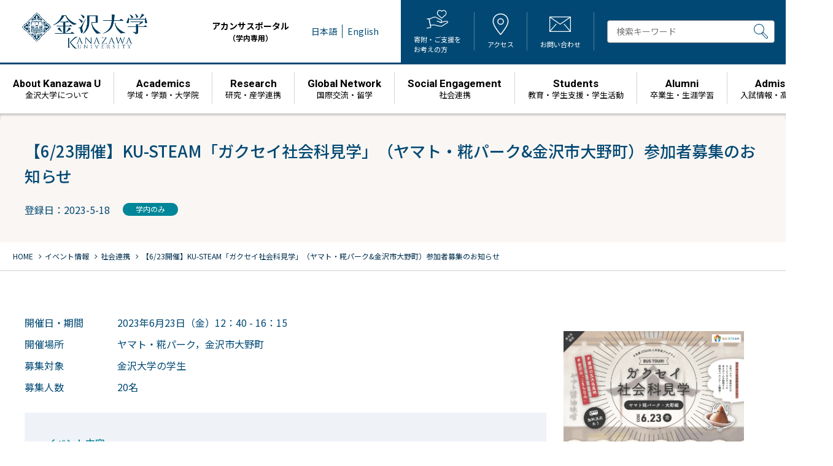

--- FILE ---
content_type: text/html; charset=UTF-8
request_url: https://www.kanazawa-u.ac.jp/event/124122
body_size: 14372
content:
<!DOCTYPE html>
<html lang="ja">
<head><link rel="alternate" hreflang="en" href="https://www.kanazawa-u.ac.jp/en/event/124122"><script src="https://j.wovn.io/1" data-wovnio="key=pFhz-X&amp;backend=true&amp;currentLang=ja&amp;defaultLang=ja&amp;urlPattern=path&amp;langCodeAliases={&quot;en&quot;:&quot;en&quot;}&amp;debugMode=false&amp;langParamName=wovn" data-wovnio-info="version=WOVN.wp_1.12.2&amp;supportedLangs=[en]&amp;timeout=1"  async></script>
  <meta charset="UTF-8">
  <meta name="viewport" content="width=device-width, initial-scale=1">
  <!-- Google Tag Manager -->
  <script>(function(w,d,s,l,i){w[l]=w[l]||[];w[l].push({'gtm.start':
  new Date().getTime(),event:'gtm.js'});var f=d.getElementsByTagName(s)[0],
  j=d.createElement(s),dl=l!='dataLayer'?'&l='+l:'';j.async=true;j.src=
  'https://www.googletagmanager.com/gtm.js?id='+i+dl;f.parentNode.insertBefore(j,f);
  })(window,document,'script','dataLayer','GTM-TMJ2VK6');</script>
  <!-- End Google Tag Manager -->
  <link rel="shortcut icon" href="https://www.kanazawa-u.ac.jp/wp/wp-content/themes/KU/assets/images/common/favicon.ico" />
  <link rel="preconnect" href="https://fonts.googleapis.com">
  <link rel="preconnect" href="https://fonts.gstatic.com" crossorigin>
  <link href="https://fonts.googleapis.com/css2?family=Noto+Sans+JP:wght@100;300;400;500;700;900&family=Noto+Serif+JP:wght@300;400;500;700&family=Roboto:wght@100;300;400;500;700;900&family=Outfit:wght@100..900&family=Marcellus&display=swap" rel="stylesheet">
  <link rel="stylesheet" href="https://fonts.googleapis.com/css2?family=Material+Symbols+Outlined:opsz,wght,FILL,GRAD@24,300,0,0" />
    <meta name="description" content="　2023年6月23日（金），金沢大学の学生を対象に，先導STEAM人材育成プログラム（KU-STEAM）の一環で，「ガクセイ社会科見学」を開催します。 　ガクセイ社会科見学は，地域社会を活かした体験や人との交流を通じて [&hellip;">
      <meta property="og:url" content="https://www.kanazawa-u.ac.jp/event/124122/">
  <meta property="og:title" content="【6/23開催】KU-STEAM「ガクセイ社会科見学」（ヤマト・糀パーク&amp;金沢市大野町）参加者募集のお知らせ   | 金沢大学">
  <meta property="og:type" content="article" />
    <meta property="og:description" content="　2023年6月23日（金），金沢大学の学生を対象に，先導STEAM人材育成プログラム（KU-STEAM）の一環で，「ガクセイ社会科見学」を開催します。 　ガクセイ社会科見学は，地域社会を活かした体験" />
        <meta property="og:image" content="https://www.kanazawa-u.ac.jp/wp/wp-content/themes/KU/assets/images/common/thumbnail-default.png">
  <meta name="twitter:image" content="https://www.kanazawa-u.ac.jp/wp/wp-content/themes/KU/assets/images/common/thumbnail-default.png">
    <meta name="twitter:card" content="summary_large_image" />
  <meta property="og:site_name" content="金沢大学" />
  <meta property="og:locale" content="ja_JP" />
    <title>【6/23開催】KU-STEAM「ガクセイ社会科見学」（ヤマト・糀パーク&amp;金沢市大野町）参加者募集のお知らせ &#8211; 金沢大学</title>
<meta name='robots' content='max-image-preview:large' />
	<style>img:is([sizes="auto" i], [sizes^="auto," i]) { contain-intrinsic-size: 3000px 1500px }</style>
	<link rel='stylesheet' id='wp-block-library-css' href='https://www.kanazawa-u.ac.jp/wp/wp-includes/css/dist/block-library/style.min.css?ver=6.8.3' type='text/css' media='all' />
<style id='wp-block-library-inline-css' type='text/css'>
.vk-cols--reverse{flex-direction:row-reverse}.vk-cols--hasbtn{margin-bottom:0}.vk-cols--hasbtn>.row>.vk_gridColumn_item,.vk-cols--hasbtn>.wp-block-column{position:relative;padding-bottom:3em}.vk-cols--hasbtn>.row>.vk_gridColumn_item>.wp-block-buttons,.vk-cols--hasbtn>.row>.vk_gridColumn_item>.vk_button,.vk-cols--hasbtn>.wp-block-column>.wp-block-buttons,.vk-cols--hasbtn>.wp-block-column>.vk_button{position:absolute;bottom:0;width:100%}.vk-cols--fit.wp-block-columns{gap:0}.vk-cols--fit.wp-block-columns,.vk-cols--fit.wp-block-columns:not(.is-not-stacked-on-mobile){margin-top:0;margin-bottom:0;justify-content:space-between}.vk-cols--fit.wp-block-columns>.wp-block-column *:last-child,.vk-cols--fit.wp-block-columns:not(.is-not-stacked-on-mobile)>.wp-block-column *:last-child{margin-bottom:0}.vk-cols--fit.wp-block-columns>.wp-block-column>.wp-block-cover,.vk-cols--fit.wp-block-columns:not(.is-not-stacked-on-mobile)>.wp-block-column>.wp-block-cover{margin-top:0}.vk-cols--fit.wp-block-columns.has-background,.vk-cols--fit.wp-block-columns:not(.is-not-stacked-on-mobile).has-background{padding:0}@media(max-width: 599px){.vk-cols--fit.wp-block-columns:not(.has-background)>.wp-block-column:not(.has-background),.vk-cols--fit.wp-block-columns:not(.is-not-stacked-on-mobile):not(.has-background)>.wp-block-column:not(.has-background){padding-left:0 !important;padding-right:0 !important}}@media(min-width: 782px){.vk-cols--fit.wp-block-columns .block-editor-block-list__block.wp-block-column:not(:first-child),.vk-cols--fit.wp-block-columns>.wp-block-column:not(:first-child),.vk-cols--fit.wp-block-columns:not(.is-not-stacked-on-mobile) .block-editor-block-list__block.wp-block-column:not(:first-child),.vk-cols--fit.wp-block-columns:not(.is-not-stacked-on-mobile)>.wp-block-column:not(:first-child){margin-left:0}}@media(min-width: 600px)and (max-width: 781px){.vk-cols--fit.wp-block-columns .wp-block-column:nth-child(2n),.vk-cols--fit.wp-block-columns:not(.is-not-stacked-on-mobile) .wp-block-column:nth-child(2n){margin-left:0}.vk-cols--fit.wp-block-columns .wp-block-column:not(:only-child),.vk-cols--fit.wp-block-columns:not(.is-not-stacked-on-mobile) .wp-block-column:not(:only-child){flex-basis:50% !important}}.vk-cols--fit--gap1.wp-block-columns{gap:1px}@media(min-width: 600px)and (max-width: 781px){.vk-cols--fit--gap1.wp-block-columns .wp-block-column:not(:only-child){flex-basis:calc(50% - 1px) !important}}.vk-cols--fit.vk-cols--grid>.block-editor-block-list__block,.vk-cols--fit.vk-cols--grid>.wp-block-column,.vk-cols--fit.vk-cols--grid:not(.is-not-stacked-on-mobile)>.block-editor-block-list__block,.vk-cols--fit.vk-cols--grid:not(.is-not-stacked-on-mobile)>.wp-block-column{flex-basis:50%;box-sizing:border-box}@media(max-width: 599px){.vk-cols--fit.vk-cols--grid.vk-cols--grid--alignfull>.wp-block-column:nth-child(2)>.wp-block-cover,.vk-cols--fit.vk-cols--grid.vk-cols--grid--alignfull>.wp-block-column:nth-child(2)>.vk_outer,.vk-cols--fit.vk-cols--grid:not(.is-not-stacked-on-mobile).vk-cols--grid--alignfull>.wp-block-column:nth-child(2)>.wp-block-cover,.vk-cols--fit.vk-cols--grid:not(.is-not-stacked-on-mobile).vk-cols--grid--alignfull>.wp-block-column:nth-child(2)>.vk_outer{width:100vw;margin-right:calc((100% - 100vw)/2);margin-left:calc((100% - 100vw)/2)}}@media(min-width: 600px){.vk-cols--fit.vk-cols--grid.vk-cols--grid--alignfull>.wp-block-column:nth-child(2)>.wp-block-cover,.vk-cols--fit.vk-cols--grid.vk-cols--grid--alignfull>.wp-block-column:nth-child(2)>.vk_outer,.vk-cols--fit.vk-cols--grid:not(.is-not-stacked-on-mobile).vk-cols--grid--alignfull>.wp-block-column:nth-child(2)>.wp-block-cover,.vk-cols--fit.vk-cols--grid:not(.is-not-stacked-on-mobile).vk-cols--grid--alignfull>.wp-block-column:nth-child(2)>.vk_outer{margin-right:calc(100% - 50vw);width:50vw}}@media(min-width: 600px){.vk-cols--fit.vk-cols--grid.vk-cols--grid--alignfull.vk-cols--reverse>.wp-block-column,.vk-cols--fit.vk-cols--grid:not(.is-not-stacked-on-mobile).vk-cols--grid--alignfull.vk-cols--reverse>.wp-block-column{margin-left:0;margin-right:0}.vk-cols--fit.vk-cols--grid.vk-cols--grid--alignfull.vk-cols--reverse>.wp-block-column:nth-child(2)>.wp-block-cover,.vk-cols--fit.vk-cols--grid.vk-cols--grid--alignfull.vk-cols--reverse>.wp-block-column:nth-child(2)>.vk_outer,.vk-cols--fit.vk-cols--grid:not(.is-not-stacked-on-mobile).vk-cols--grid--alignfull.vk-cols--reverse>.wp-block-column:nth-child(2)>.wp-block-cover,.vk-cols--fit.vk-cols--grid:not(.is-not-stacked-on-mobile).vk-cols--grid--alignfull.vk-cols--reverse>.wp-block-column:nth-child(2)>.vk_outer{margin-left:calc(100% - 50vw)}}.vk-cols--menu h2,.vk-cols--menu h3,.vk-cols--menu h4,.vk-cols--menu h5{margin-bottom:.2em;text-shadow:#000 0 0 10px}.vk-cols--menu h2:first-child,.vk-cols--menu h3:first-child,.vk-cols--menu h4:first-child,.vk-cols--menu h5:first-child{margin-top:0}.vk-cols--menu p{margin-bottom:1rem;text-shadow:#000 0 0 10px}.vk-cols--menu .wp-block-cover__inner-container:last-child{margin-bottom:0}.vk-cols--fitbnrs .wp-block-column .wp-block-cover:hover img{filter:unset}.vk-cols--fitbnrs .wp-block-column .wp-block-cover:hover{background-color:unset}.vk-cols--fitbnrs .wp-block-column .wp-block-cover:hover .wp-block-cover__image-background{filter:unset !important}.vk-cols--fitbnrs .wp-block-cover .wp-block-cover__inner-container{position:absolute;height:100%;width:100%}.vk-cols--fitbnrs .vk_button{height:100%;margin:0}.vk-cols--fitbnrs .vk_button .vk_button_btn,.vk-cols--fitbnrs .vk_button .btn{height:100%;width:100%;border:none;box-shadow:none;background-color:unset !important;transition:unset}.vk-cols--fitbnrs .vk_button .vk_button_btn:hover,.vk-cols--fitbnrs .vk_button .btn:hover{transition:unset}.vk-cols--fitbnrs .vk_button .vk_button_btn:after,.vk-cols--fitbnrs .vk_button .btn:after{border:none}.vk-cols--fitbnrs .vk_button .vk_button_link_txt{width:100%;position:absolute;top:50%;left:50%;transform:translateY(-50%) translateX(-50%);font-size:2rem;text-shadow:#000 0 0 10px}.vk-cols--fitbnrs .vk_button .vk_button_link_subCaption{width:100%;position:absolute;top:calc(50% + 2.2em);left:50%;transform:translateY(-50%) translateX(-50%);text-shadow:#000 0 0 10px}@media(min-width: 992px){.vk-cols--media.wp-block-columns{gap:3rem}}.vk-fit-map figure{margin-bottom:0}.vk-fit-map iframe{position:relative;margin-bottom:0;display:block;max-height:400px;width:100vw}.vk-fit-map:is(.alignfull,.alignwide) div{max-width:100%}.vk-table--th--width25 :where(tr>*:first-child){width:25%}.vk-table--th--width30 :where(tr>*:first-child){width:30%}.vk-table--th--width35 :where(tr>*:first-child){width:35%}.vk-table--th--width40 :where(tr>*:first-child){width:40%}.vk-table--th--bg-bright :where(tr>*:first-child){background-color:var(--wp--preset--color--bg-secondary, rgba(0, 0, 0, 0.05))}@media(max-width: 599px){.vk-table--mobile-block :is(th,td){width:100%;display:block}.vk-table--mobile-block.wp-block-table table :is(th,td){border-top:none}}.vk-table--width--th25 :where(tr>*:first-child){width:25%}.vk-table--width--th30 :where(tr>*:first-child){width:30%}.vk-table--width--th35 :where(tr>*:first-child){width:35%}.vk-table--width--th40 :where(tr>*:first-child){width:40%}.no-margin{margin:0}@media(max-width: 599px){.wp-block-image.vk-aligncenter--mobile>.alignright{float:none;margin-left:auto;margin-right:auto}.vk-no-padding-horizontal--mobile{padding-left:0 !important;padding-right:0 !important}}
</style>
<style id='classic-theme-styles-inline-css' type='text/css'>
/*! This file is auto-generated */
.wp-block-button__link{color:#fff;background-color:#32373c;border-radius:9999px;box-shadow:none;text-decoration:none;padding:calc(.667em + 2px) calc(1.333em + 2px);font-size:1.125em}.wp-block-file__button{background:#32373c;color:#fff;text-decoration:none}
</style>
<style id='global-styles-inline-css' type='text/css'>
:root{--wp--preset--aspect-ratio--square: 1;--wp--preset--aspect-ratio--4-3: 4/3;--wp--preset--aspect-ratio--3-4: 3/4;--wp--preset--aspect-ratio--3-2: 3/2;--wp--preset--aspect-ratio--2-3: 2/3;--wp--preset--aspect-ratio--16-9: 16/9;--wp--preset--aspect-ratio--9-16: 9/16;--wp--preset--color--black: #000000;--wp--preset--color--cyan-bluish-gray: #abb8c3;--wp--preset--color--white: #ffffff;--wp--preset--color--pale-pink: #f78da7;--wp--preset--color--vivid-red: #cf2e2e;--wp--preset--color--luminous-vivid-orange: #ff6900;--wp--preset--color--luminous-vivid-amber: #fcb900;--wp--preset--color--light-green-cyan: #7bdcb5;--wp--preset--color--vivid-green-cyan: #00d084;--wp--preset--color--pale-cyan-blue: #8ed1fc;--wp--preset--color--vivid-cyan-blue: #0693e3;--wp--preset--color--vivid-purple: #9b51e0;--wp--preset--gradient--vivid-cyan-blue-to-vivid-purple: linear-gradient(135deg,rgba(6,147,227,1) 0%,rgb(155,81,224) 100%);--wp--preset--gradient--light-green-cyan-to-vivid-green-cyan: linear-gradient(135deg,rgb(122,220,180) 0%,rgb(0,208,130) 100%);--wp--preset--gradient--luminous-vivid-amber-to-luminous-vivid-orange: linear-gradient(135deg,rgba(252,185,0,1) 0%,rgba(255,105,0,1) 100%);--wp--preset--gradient--luminous-vivid-orange-to-vivid-red: linear-gradient(135deg,rgba(255,105,0,1) 0%,rgb(207,46,46) 100%);--wp--preset--gradient--very-light-gray-to-cyan-bluish-gray: linear-gradient(135deg,rgb(238,238,238) 0%,rgb(169,184,195) 100%);--wp--preset--gradient--cool-to-warm-spectrum: linear-gradient(135deg,rgb(74,234,220) 0%,rgb(151,120,209) 20%,rgb(207,42,186) 40%,rgb(238,44,130) 60%,rgb(251,105,98) 80%,rgb(254,248,76) 100%);--wp--preset--gradient--blush-light-purple: linear-gradient(135deg,rgb(255,206,236) 0%,rgb(152,150,240) 100%);--wp--preset--gradient--blush-bordeaux: linear-gradient(135deg,rgb(254,205,165) 0%,rgb(254,45,45) 50%,rgb(107,0,62) 100%);--wp--preset--gradient--luminous-dusk: linear-gradient(135deg,rgb(255,203,112) 0%,rgb(199,81,192) 50%,rgb(65,88,208) 100%);--wp--preset--gradient--pale-ocean: linear-gradient(135deg,rgb(255,245,203) 0%,rgb(182,227,212) 50%,rgb(51,167,181) 100%);--wp--preset--gradient--electric-grass: linear-gradient(135deg,rgb(202,248,128) 0%,rgb(113,206,126) 100%);--wp--preset--gradient--midnight: linear-gradient(135deg,rgb(2,3,129) 0%,rgb(40,116,252) 100%);--wp--preset--font-size--small: 13px;--wp--preset--font-size--medium: 20px;--wp--preset--font-size--large: 36px;--wp--preset--font-size--x-large: 42px;--wp--preset--spacing--20: 0.44rem;--wp--preset--spacing--30: 0.67rem;--wp--preset--spacing--40: 1rem;--wp--preset--spacing--50: 1.5rem;--wp--preset--spacing--60: 2.25rem;--wp--preset--spacing--70: 3.38rem;--wp--preset--spacing--80: 5.06rem;--wp--preset--shadow--natural: 6px 6px 9px rgba(0, 0, 0, 0.2);--wp--preset--shadow--deep: 12px 12px 50px rgba(0, 0, 0, 0.4);--wp--preset--shadow--sharp: 6px 6px 0px rgba(0, 0, 0, 0.2);--wp--preset--shadow--outlined: 6px 6px 0px -3px rgba(255, 255, 255, 1), 6px 6px rgba(0, 0, 0, 1);--wp--preset--shadow--crisp: 6px 6px 0px rgba(0, 0, 0, 1);}:where(.is-layout-flex){gap: 0.5em;}:where(.is-layout-grid){gap: 0.5em;}body .is-layout-flex{display: flex;}.is-layout-flex{flex-wrap: wrap;align-items: center;}.is-layout-flex > :is(*, div){margin: 0;}body .is-layout-grid{display: grid;}.is-layout-grid > :is(*, div){margin: 0;}:where(.wp-block-columns.is-layout-flex){gap: 2em;}:where(.wp-block-columns.is-layout-grid){gap: 2em;}:where(.wp-block-post-template.is-layout-flex){gap: 1.25em;}:where(.wp-block-post-template.is-layout-grid){gap: 1.25em;}.has-black-color{color: var(--wp--preset--color--black) !important;}.has-cyan-bluish-gray-color{color: var(--wp--preset--color--cyan-bluish-gray) !important;}.has-white-color{color: var(--wp--preset--color--white) !important;}.has-pale-pink-color{color: var(--wp--preset--color--pale-pink) !important;}.has-vivid-red-color{color: var(--wp--preset--color--vivid-red) !important;}.has-luminous-vivid-orange-color{color: var(--wp--preset--color--luminous-vivid-orange) !important;}.has-luminous-vivid-amber-color{color: var(--wp--preset--color--luminous-vivid-amber) !important;}.has-light-green-cyan-color{color: var(--wp--preset--color--light-green-cyan) !important;}.has-vivid-green-cyan-color{color: var(--wp--preset--color--vivid-green-cyan) !important;}.has-pale-cyan-blue-color{color: var(--wp--preset--color--pale-cyan-blue) !important;}.has-vivid-cyan-blue-color{color: var(--wp--preset--color--vivid-cyan-blue) !important;}.has-vivid-purple-color{color: var(--wp--preset--color--vivid-purple) !important;}.has-black-background-color{background-color: var(--wp--preset--color--black) !important;}.has-cyan-bluish-gray-background-color{background-color: var(--wp--preset--color--cyan-bluish-gray) !important;}.has-white-background-color{background-color: var(--wp--preset--color--white) !important;}.has-pale-pink-background-color{background-color: var(--wp--preset--color--pale-pink) !important;}.has-vivid-red-background-color{background-color: var(--wp--preset--color--vivid-red) !important;}.has-luminous-vivid-orange-background-color{background-color: var(--wp--preset--color--luminous-vivid-orange) !important;}.has-luminous-vivid-amber-background-color{background-color: var(--wp--preset--color--luminous-vivid-amber) !important;}.has-light-green-cyan-background-color{background-color: var(--wp--preset--color--light-green-cyan) !important;}.has-vivid-green-cyan-background-color{background-color: var(--wp--preset--color--vivid-green-cyan) !important;}.has-pale-cyan-blue-background-color{background-color: var(--wp--preset--color--pale-cyan-blue) !important;}.has-vivid-cyan-blue-background-color{background-color: var(--wp--preset--color--vivid-cyan-blue) !important;}.has-vivid-purple-background-color{background-color: var(--wp--preset--color--vivid-purple) !important;}.has-black-border-color{border-color: var(--wp--preset--color--black) !important;}.has-cyan-bluish-gray-border-color{border-color: var(--wp--preset--color--cyan-bluish-gray) !important;}.has-white-border-color{border-color: var(--wp--preset--color--white) !important;}.has-pale-pink-border-color{border-color: var(--wp--preset--color--pale-pink) !important;}.has-vivid-red-border-color{border-color: var(--wp--preset--color--vivid-red) !important;}.has-luminous-vivid-orange-border-color{border-color: var(--wp--preset--color--luminous-vivid-orange) !important;}.has-luminous-vivid-amber-border-color{border-color: var(--wp--preset--color--luminous-vivid-amber) !important;}.has-light-green-cyan-border-color{border-color: var(--wp--preset--color--light-green-cyan) !important;}.has-vivid-green-cyan-border-color{border-color: var(--wp--preset--color--vivid-green-cyan) !important;}.has-pale-cyan-blue-border-color{border-color: var(--wp--preset--color--pale-cyan-blue) !important;}.has-vivid-cyan-blue-border-color{border-color: var(--wp--preset--color--vivid-cyan-blue) !important;}.has-vivid-purple-border-color{border-color: var(--wp--preset--color--vivid-purple) !important;}.has-vivid-cyan-blue-to-vivid-purple-gradient-background{background: var(--wp--preset--gradient--vivid-cyan-blue-to-vivid-purple) !important;}.has-light-green-cyan-to-vivid-green-cyan-gradient-background{background: var(--wp--preset--gradient--light-green-cyan-to-vivid-green-cyan) !important;}.has-luminous-vivid-amber-to-luminous-vivid-orange-gradient-background{background: var(--wp--preset--gradient--luminous-vivid-amber-to-luminous-vivid-orange) !important;}.has-luminous-vivid-orange-to-vivid-red-gradient-background{background: var(--wp--preset--gradient--luminous-vivid-orange-to-vivid-red) !important;}.has-very-light-gray-to-cyan-bluish-gray-gradient-background{background: var(--wp--preset--gradient--very-light-gray-to-cyan-bluish-gray) !important;}.has-cool-to-warm-spectrum-gradient-background{background: var(--wp--preset--gradient--cool-to-warm-spectrum) !important;}.has-blush-light-purple-gradient-background{background: var(--wp--preset--gradient--blush-light-purple) !important;}.has-blush-bordeaux-gradient-background{background: var(--wp--preset--gradient--blush-bordeaux) !important;}.has-luminous-dusk-gradient-background{background: var(--wp--preset--gradient--luminous-dusk) !important;}.has-pale-ocean-gradient-background{background: var(--wp--preset--gradient--pale-ocean) !important;}.has-electric-grass-gradient-background{background: var(--wp--preset--gradient--electric-grass) !important;}.has-midnight-gradient-background{background: var(--wp--preset--gradient--midnight) !important;}.has-small-font-size{font-size: var(--wp--preset--font-size--small) !important;}.has-medium-font-size{font-size: var(--wp--preset--font-size--medium) !important;}.has-large-font-size{font-size: var(--wp--preset--font-size--large) !important;}.has-x-large-font-size{font-size: var(--wp--preset--font-size--x-large) !important;}
:where(.wp-block-post-template.is-layout-flex){gap: 1.25em;}:where(.wp-block-post-template.is-layout-grid){gap: 1.25em;}
:where(.wp-block-columns.is-layout-flex){gap: 2em;}:where(.wp-block-columns.is-layout-grid){gap: 2em;}
:root :where(.wp-block-pullquote){font-size: 1.5em;line-height: 1.6;}
</style>
<link rel='stylesheet' id='slick-css' href='https://cdnjs.cloudflare.com/ajax/libs/slick-carousel/1.9.0/slick.min.css?ver=1.9.0' type='text/css' media='all' />
<link rel='stylesheet' id='slick-theme-css' href='https://cdnjs.cloudflare.com/ajax/libs/slick-carousel/1.9.0/slick-theme.min.css?ver=1.9.0' type='text/css' media='all' />
<link rel='stylesheet' id='ku-css' href='https://www.kanazawa-u.ac.jp/wp/wp-content/themes/KU/style.css?ver=2026010822828' type='text/css' media='all' />
<style id='akismet-widget-style-inline-css' type='text/css'>

			.a-stats {
				--akismet-color-mid-green: #357b49;
				--akismet-color-white: #fff;
				--akismet-color-light-grey: #f6f7f7;

				max-width: 350px;
				width: auto;
			}

			.a-stats * {
				all: unset;
				box-sizing: border-box;
			}

			.a-stats strong {
				font-weight: 600;
			}

			.a-stats a.a-stats__link,
			.a-stats a.a-stats__link:visited,
			.a-stats a.a-stats__link:active {
				background: var(--akismet-color-mid-green);
				border: none;
				box-shadow: none;
				border-radius: 8px;
				color: var(--akismet-color-white);
				cursor: pointer;
				display: block;
				font-family: -apple-system, BlinkMacSystemFont, 'Segoe UI', 'Roboto', 'Oxygen-Sans', 'Ubuntu', 'Cantarell', 'Helvetica Neue', sans-serif;
				font-weight: 500;
				padding: 12px;
				text-align: center;
				text-decoration: none;
				transition: all 0.2s ease;
			}

			/* Extra specificity to deal with TwentyTwentyOne focus style */
			.widget .a-stats a.a-stats__link:focus {
				background: var(--akismet-color-mid-green);
				color: var(--akismet-color-white);
				text-decoration: none;
			}

			.a-stats a.a-stats__link:hover {
				filter: brightness(110%);
				box-shadow: 0 4px 12px rgba(0, 0, 0, 0.06), 0 0 2px rgba(0, 0, 0, 0.16);
			}

			.a-stats .count {
				color: var(--akismet-color-white);
				display: block;
				font-size: 1.5em;
				line-height: 1.4;
				padding: 0 13px;
				white-space: nowrap;
			}
		
</style>
<link rel='stylesheet' id='wp-pagenavi-css' href='https://www.kanazawa-u.ac.jp/wp/wp-content/plugins/wp-pagenavi/pagenavi-css.css?ver=2.70' type='text/css' media='all' />
<link rel='stylesheet' id='addtoany-css' href='https://www.kanazawa-u.ac.jp/wp/wp-content/plugins/add-to-any/addtoany.min.css?ver=1.16' type='text/css' media='all' />
<link rel='stylesheet' id='jquery.lightbox.min.css-css' href='https://www.kanazawa-u.ac.jp/wp/wp-content/plugins/wp-jquery-lightbox/lightboxes/wp-jquery-lightbox/styles/lightbox.min.css?ver=2.3.4' type='text/css' media='all' />
<link rel='stylesheet' id='jqlb-overrides-css' href='https://www.kanazawa-u.ac.jp/wp/wp-content/plugins/wp-jquery-lightbox/lightboxes/wp-jquery-lightbox/styles/overrides.css?ver=2.3.4' type='text/css' media='all' />
<style id='jqlb-overrides-inline-css' type='text/css'>

			#outerImageContainer {
				box-shadow: 0 0 4px 2px rgba(0,0,0,.2);
			}
			#imageContainer{
				padding: 6px;
			}
			#imageDataContainer {
				box-shadow: none;
				z-index: auto;
			}
			#prevArrow,
			#nextArrow{
				background-color: rgba(255,255,255,.7;
				color: #000000;
			}
</style>
<script type="text/javascript" id="addtoany-core-js-before">
/* <![CDATA[ */
window.a2a_config=window.a2a_config||{};a2a_config.callbacks=[];a2a_config.overlays=[];a2a_config.templates={};a2a_localize = {
	Share: "共有",
	Save: "ブックマーク",
	Subscribe: "購読",
	Email: "メール",
	Bookmark: "ブックマーク",
	ShowAll: "すべて表示する",
	ShowLess: "小さく表示する",
	FindServices: "サービスを探す",
	FindAnyServiceToAddTo: "追加するサービスを今すぐ探す",
	PoweredBy: "Powered by",
	ShareViaEmail: "メールでシェアする",
	SubscribeViaEmail: "メールで購読する",
	BookmarkInYourBrowser: "ブラウザにブックマーク",
	BookmarkInstructions: "このページをブックマークするには、 Ctrl+D または \u2318+D を押下。",
	AddToYourFavorites: "お気に入りに追加",
	SendFromWebOrProgram: "任意のメールアドレスまたはメールプログラムから送信",
	EmailProgram: "メールプログラム",
	More: "詳細&#8230;",
	ThanksForSharing: "共有ありがとうございます !",
	ThanksForFollowing: "フォローありがとうございます !"
};
/* ]]> */
</script>
<script type="text/javascript" defer src="https://static.addtoany.com/menu/page.js" id="addtoany-core-js"></script>
<script type="text/javascript" src="https://www.kanazawa-u.ac.jp/wp/wp-includes/js/jquery/jquery.min.js?ver=3.7.1" id="jquery-core-js"></script>
<script type="text/javascript" src="https://www.kanazawa-u.ac.jp/wp/wp-includes/js/jquery/jquery-migrate.min.js?ver=3.4.1" id="jquery-migrate-js"></script>
<script type="text/javascript" defer src="https://www.kanazawa-u.ac.jp/wp/wp-content/plugins/add-to-any/addtoany.min.js?ver=1.1" id="addtoany-jquery-js"></script>
<link rel="canonical" href="https://www.kanazawa-u.ac.jp/event/124122/" />
<style type="text/css">.broken_link, a.broken_link {
	text-decoration: line-through;
}</style></head>

<body class="wp-singular event-template-default single single-event postid-124122 wp-theme-KU anc-other">

<!-- Google Tag Manager (noscript) -->
<noscript><iframe src="https://www.googletagmanager.com/ns.html?id=GTM-TMJ2VK6"
height="0" width="0" style="display:none;visibility:hidden"></iframe></noscript>
<!-- End Google Tag Manager (noscript) -->

<div id="page" class="site">
  <header class="site-header">
    <div class="head-inner">
      <div class="site-name">
        <div class="site-title">
          <a href="https://www.kanazawa-u.ac.jp">
          <img class="hd-name" src="https://www.kanazawa-u.ac.jp/wp/wp-content/themes/KU/assets/images/common/hd_name.png" alt="金沢大学">
          </a>
        </div>
      </div>
            <div class="site-com">
                <ul class="hd-link">
          <li class="menu-acanthus menu-item menu-item-type-custom menu-item-object-custom menu-item-115905"><a target="_blank" rel="noopener" href="https://acanthus.cis.kanazawa-u.ac.jp/">アカンサスポータル<span>（学内専用）</span></a></li>
        </ul>
                <div class="wovn-languages">
          <ul>
            <li class="wovn-switch" data-value="ja">日本語</li>
            <li class="wovn-switch" data-value="en">English</li>
          </ul>
        </div>
        <div class="site-head">
          <ul class="hd-navi">
            <li>
              <a href="https://kikin.adm.kanazawa-u.ac.jp/kikin/" target="_blank">
                <figure><img class="svg-img ofi-contain" src="https://www.kanazawa-u.ac.jp/wp/wp-content/themes/KU/assets/images/common/hd_donate.svg" alt=""></figure>
                <span>寄附・ご支援を<br>お考えの方</span>
              </a>
            </li>
            <li>
              <a href="https://www.kanazawa-u.ac.jp/university/campus-guidance">
                <figure><img class="svg-img ofi-contain" src="https://www.kanazawa-u.ac.jp/wp/wp-content/themes/KU/assets/images/common/hd_access.svg" alt=""></figure>
                <span>アクセス</span>
              </a>
            </li>
            <li>
              <a href="https://www.kanazawa-u.ac.jp/inquiry">
                <figure><img class="svg-img ofi-contain" src="https://www.kanazawa-u.ac.jp/wp/wp-content/themes/KU/assets/images/common/hd_contact.svg" alt=""></figure>
                <span>お問い合わせ</span>
              </a>
            </li>
          </ul>
          <div class="searchbox">
            <form id="cse-search-box" action="https://google.com/cse" class="form-inline">
              <input type="hidden" name="cx" value="010117794766215167532:7mylbrov_jk" />
              <input type="hidden" name="ie" value="UTF-8" />
              <input type="text" name="q" class="form-control" placeholder="検索キーワード" />
              <button type="submit" name="sa">
                <img class="svg-img" src="https://www.kanazawa-u.ac.jp/wp/wp-content/themes/KU/assets/images/common/hd_search.svg" alt="">
              </button>
            </form>
          </div>
        </div>
      </div>    </div>
    <nav class="main-navigation">
<ul class="main-menu">
<li class="menu-item menu-item-type-post_type menu-item-object-page menu-item-115907"><a href="https://www.kanazawa-u.ac.jp/university/"><strong><span>About</span> Kanazawa U</strong><span class="menu-item-description">金沢大学について</span></a></li>
<li class="menu-item menu-item-type-post_type menu-item-object-page menu-item-115908"><a href="https://www.kanazawa-u.ac.jp/academics/"><strong>Academics</strong><span class="menu-item-description">学域・学類・大学院</span></a></li>
<li class="menu-item menu-item-type-post_type menu-item-object-page menu-item-115911"><a href="https://www.kanazawa-u.ac.jp/research/"><strong>Research</strong><span class="menu-item-description">研究・産学連携</span></a></li>
<li class="menu-item menu-item-type-post_type menu-item-object-page menu-item-115912"><a href="https://www.kanazawa-u.ac.jp/global-network/"><strong>Global Network</strong><span class="menu-item-description">国際交流・留学</span></a></li>
<li class="menu-item menu-item-type-post_type menu-item-object-page menu-item-115913"><a href="https://www.kanazawa-u.ac.jp/social-engagement/"><strong>Social Engagement</strong><span class="menu-item-description">社会連携</span></a></li>
<li class="menu-item menu-item-type-post_type menu-item-object-page menu-item-115914"><a href="https://www.kanazawa-u.ac.jp/students/"><strong>Students</strong><span class="menu-item-description">教育・学生支援・学生活動</span></a></li>
<li class="menu-item menu-item-type-post_type menu-item-object-page menu-item-115915"><a href="https://www.kanazawa-u.ac.jp/alumni/"><strong>Alumni</strong><span class="menu-item-description">卒業生・生涯学習</span></a></li>
<li class="menu-item menu-item-type-post_type menu-item-object-page menu-item-115945"><a href="https://www.kanazawa-u.ac.jp/admission/"><strong>Admission</strong><span class="menu-item-description">⼊試情報・高大院接続</span></a></li>
</ul>
</nav>
    <span></span>
  </header>

  <div id="content" class="site-content">
<article class="post-124122 event type-event status-publish hentry target-tgt_social-engagement target-tgt_students ev_target-gakunai">
  <header class="entry-header">
    <div class="inner">
    <h1 class="entry-title">【6/23開催】KU-STEAM「ガクセイ社会科見学」（ヤマト・糀パーク&amp;金沢市大野町）参加者募集のお知らせ</h1>
<div class="ent-row">
<div class="ent-date">登録日：2023-5-18</div>
<div class="ev-target">
<span class="gakunai">学内のみ</span>
</div>
</div>
    </div>
  </header><!-- .entry-header -->

  <div class="breadcrumbs">
    <!-- Breadcrumb NavXT 7.4.1 -->
<span property="itemListElement" typeof="ListItem"><a property="item" typeof="WebPage" title="Go to 金沢大学." href="https://www.kanazawa-u.ac.jp" class="home" ><span property="name">HOME</span></a><meta property="position" content="1"></span> <span class="material-symbols-outlined">chevron_right</span> <span property="itemListElement" typeof="ListItem"><a property="item" typeof="WebPage" title="イベント情報へ移動する" href="https://www.kanazawa-u.ac.jp/event/" class="archive post-event-archive" ><span property="name">イベント情報</span></a><meta property="position" content="2"></span> <span class="material-symbols-outlined">chevron_right</span> <span property="itemListElement" typeof="ListItem"><a property="item" typeof="WebPage" title="Go to the 社会連携 対象ページ archives." href="https://www.kanazawa-u.ac.jp/target/tgt_social-engagement/?post_type=event" class="taxonomy target" ><span property="name">社会連携</span></a><meta property="position" content="3"></span> <span class="material-symbols-outlined">chevron_right</span> <span property="itemListElement" typeof="ListItem"><span property="name" class="post post-event current-item">【6/23開催】KU-STEAM「ガクセイ社会科見学」（ヤマト・糀パーク&amp;金沢市大野町）参加者募集のお知らせ</span><meta property="url" content="https://www.kanazawa-u.ac.jp/event/124122/"><meta property="position" content="4"></span>  </div>

  <div class="entry-content">
        <div class="flyer-img">
      <a class="imagelink" href="https://www.kanazawa-u.ac.jp/wp/wp-content/uploads/2023/05/17614296126464604c84f76.jpg" rel="lightbox"><img src="https://www.kanazawa-u.ac.jp/wp/wp-content/uploads/2023/05/17614296126464604c84f76.jpg" alt=""></a>
    </div>
    
        <dl>
            <dt>開催日・期間</dt>
      <dd>2023年6月23日（金）12：40 - 16：15</dd>
                  <dt>開催場所</dt>
      <dd>ヤマト・糀パーク，金沢市大野町</dd>
                  <dt>募集対象</dt>
      <dd>金沢大学の学生</dd>
                  <dt>募集人数</dt>
      <dd>20名</dd>
          </dl>
    
    <div class="frame-bg">
      <h6>イベント内容</h6>
      
<p>　2023年6月23日（金），金沢大学の学生を対象に，先導STEAM人材育成プログラム（KU-STEAM）の一環で，「ガクセイ社会科見学」を開催します。<br />
　ガクセイ社会科見学は，地域社会を活かした体験や人との交流を通じて，学生の多面的思考を促進し，新たな社会課題解決策やイノベーションを生み出すきっかけづくりを提供しています。<br />
　今回訪問するスポットは，「ヤマト・糀パーク」と「金沢市大野町」です。<br />
　醤油の五大名産地のひとつとして数えられる金沢市大野町。その一角にあるヤマト・糀パークは，株式会社ヤマト醤油味噌の本社製造工場にあり，発酵食文化と糀のチカラを「見る」「感じる」「作る」「食べる」ことができる発酵食文化のテーマパークです。糀パークには，本社直売所の「ひしほ蔵」，季節の発酵食ランチを楽しめる「発酵食美人食堂」や2021年にオープンした，老舗味噌・醤油蔵としての発酵技術を活かし店内工房で手作りしているチーズケーキ専門店「こめトはな」があります。また，無料の糀蔵ガイド付きツアーのほか予約制で味噌や塩糀作り，料理教室等の体験プログラムもあります。</p>
<p>　今回のガクセイ社会科見学は以下の充実した構成を予定しています。<br />
　●糀蔵ガイド付きツアーへの参加：スタッフの方に糀パークを案内いただきながら，ヤマト醤油味噌の歴史・醤油や味噌の詳しい解説を聞きます。<br />
　●パーク内を巡り，ショップ等の見学<br />
　●大野町散策：明治や大正時代の建物がたたずみ，醤油蔵を改装したおしゃれなカフェやギャラリーのある大野町の街並みを散策します。<br />
　●質疑応答：ヤマト醤油味噌部長に直接お話を伺えます。</p>
<p>〇開催概要<br />
　訪問先：ヤマト・糀パーク（株式会社ヤマト醤油味噌），金沢市大野町<br />
　日　時：2023年6月23日（金）　 出発12：40　解散予定16：15<br />
　集合・解散場所：金沢大学角間キャンパス 本部棟1F玄関周辺（保健管理センターのあたり）<br />
　移動方法：大学バス<br />
　参加費：無料<br />
　対象・定員：金沢大学の学生　20名（応募者多数の場合は，抽選。学類1・2年生優先）<br />
　申込方法：申込締切までにエントリーフォームに必要事項をご記入の上，お申込みください。<br />
　https://forms.gle/JEjNAoi2LgHG3d5E7<br />
　申込締切：2023年5月31日（水）23：59まで<br />
　持参物：飲み物，筆記用具，雨天時は傘等の雨具 等</p>
<p>〇留意事項<br />
　・参加は事前エントリー制です。当日の参加は受け付けていません。<br />
　・応募者多数の場合は，抽選となります。申込締切後，1週間以内にご連絡します。<br />
　・抽選の際には，学類1・2年生及びイベントサポーターを優先します。<br />
　・参加費は無料ですが，集合場所までの往復交通費，飲食代は各自の負担となります。<br />
　・道路状況等により，解散時間が変更になる場合があります。<br />
　・当日の様子は記録や広報等の使用のため，写真や動画の撮影をします。<br />
　・学研災保険には必ずご加入ください。未加入者は参加できません。<br />
　・大学の講義等がある場合は講義等を優先してください。<br />
　・単位認定はありません。<br />
　・雨天決行です。<br />
　・金沢大学の新型コロナウイルス感染症にかかる対応の指示や荒天等によっては，開催を縮小・延期または中止する場合があります。<br />
　・参加ができないことがわかった場合は，必ずご連絡ください。<br />
　　無断欠席の場合，次回以降の参加に制限をかけることがあります。</p>
<p>○感染症対策<br />
　参加者が以下の事項に該当する場合は，参加の見合わせを求めます。<br />
　・体調が良くない場合（例：発熱・咳・咽頭痛などの症状がある場合）<br />
　・同居家族や身近な知人に感染が疑われる方がいる場合</p>
<p>＜参考＞<br />
・ヤマト・糀パーク（株式会社ヤマト醤油味噌）のWEBサイトはこちら<br />
　https://www.yamato-soysauce-miso.co.jp/<br />
・金沢市大野町の観光サイトはこちら<br />
　https://kanazawa-onomachi.com/<br />
・2022年11月開催のガクセイ社会科見学の記事はこちら<br />
　https://chishiki.w3.kanazawa-u.ac.jp/news/activity/1074/<br />
・ガクセイ社会科見学のPR動画はこちら<br />
　https://chishiki.w3.kanazawa-u.ac.jp/publications/20220615_video</p>
<p>お問い合わせは下記までお願いします。<br />
&#8212;&#8211;・・・・・&#8212;&#8212;&#8212;-・・・・・&#8212;&#8212;&#8212;-<br />
金沢大学 教学マネジメントセンター<br />
山下　貴弘（特任助教），林　透（教授）<br />
〒920-1192　石川県金沢市角間町<br />
TEL：076-264-5986<br />
E-mail： ku-steam(a)ml.kanazawa-u.ac.jp<br />
&#8212;&#8211;・・・・・&#8212;&#8212;&#8212;-・・・・・&#8212;&#8212;&#8212;-<br />
※(a)は＠に置き換えてください。</p>

    </div>

        <dl>
            <dt>参加費用</dt>
      <dd>無料</dd>
                  <dt>参加方法</dt>
      <dd>申込締切までにエントリーフォームに必要事項をご記入の上，お申込みください。</dd>
                  <dt>申込受付期間</dt>
      <dd>申込締切：2023年5月31日（水）23：59まで</dd>
                  <dt>関連リンク</dt>
      <dd><a href="https://chishiki.w3.kanazawa-u.ac.jp/" target="_blank">https://chishiki.w3.kanazawa-u.ac.jp/</a></dd>
                  <dt>添付ファイル</dt>
      <dd class="pdf-item">
        <div>
<a class="btn" href="https://www.kanazawa-u.ac.jp/wp/wp-content/uploads/2023/05/11473517136464604c85644.pdf" target="_blank">event_file1</a>
</div>
      </dd>
          </dl>
    
        <div class="frame-bg">
      <h6>お問い合わせ先</h6>
      <p>教学マネジメントセンター（担当：山下）E-mail： ku-steam(a)ml.kanazawa-u.ac.jp（(a)は＠に置き換えてください）</p>
    </div>
    
    <div class="addtoany_shortcode"><div class="a2a_kit a2a_kit_size_32 addtoany_list" data-a2a-url="https://www.kanazawa-u.ac.jp/event/124122/" data-a2a-title="【6/23開催】KU-STEAM「ガクセイ社会科見学」（ヤマト・糀パーク&amp;金沢市大野町）参加者募集のお知らせ"><a class="a2a_button_facebook" href="https://www.addtoany.com/add_to/facebook?linkurl=https%3A%2F%2Fwww.kanazawa-u.ac.jp%2Fevent%2F124122%2F&amp;linkname=%E3%80%906%2F23%E9%96%8B%E5%82%AC%E3%80%91KU-STEAM%E3%80%8C%E3%82%AC%E3%82%AF%E3%82%BB%E3%82%A4%E7%A4%BE%E4%BC%9A%E7%A7%91%E8%A6%8B%E5%AD%A6%E3%80%8D%EF%BC%88%E3%83%A4%E3%83%9E%E3%83%88%E3%83%BB%E7%B3%80%E3%83%91%E3%83%BC%E3%82%AF%26%E9%87%91%E6%B2%A2%E5%B8%82%E5%A4%A7%E9%87%8E%E7%94%BA%EF%BC%89%E5%8F%82%E5%8A%A0%E8%80%85%E5%8B%9F%E9%9B%86%E3%81%AE%E3%81%8A%E7%9F%A5%E3%82%89%E3%81%9B" title="Facebook" rel="nofollow noopener" target="_blank"></a><a class="a2a_button_twitter" href="https://www.addtoany.com/add_to/twitter?linkurl=https%3A%2F%2Fwww.kanazawa-u.ac.jp%2Fevent%2F124122%2F&amp;linkname=%E3%80%906%2F23%E9%96%8B%E5%82%AC%E3%80%91KU-STEAM%E3%80%8C%E3%82%AC%E3%82%AF%E3%82%BB%E3%82%A4%E7%A4%BE%E4%BC%9A%E7%A7%91%E8%A6%8B%E5%AD%A6%E3%80%8D%EF%BC%88%E3%83%A4%E3%83%9E%E3%83%88%E3%83%BB%E7%B3%80%E3%83%91%E3%83%BC%E3%82%AF%26%E9%87%91%E6%B2%A2%E5%B8%82%E5%A4%A7%E9%87%8E%E7%94%BA%EF%BC%89%E5%8F%82%E5%8A%A0%E8%80%85%E5%8B%9F%E9%9B%86%E3%81%AE%E3%81%8A%E7%9F%A5%E3%82%89%E3%81%9B" title="Twitter" rel="nofollow noopener" target="_blank"></a><a class="a2a_button_pocket" href="https://www.addtoany.com/add_to/pocket?linkurl=https%3A%2F%2Fwww.kanazawa-u.ac.jp%2Fevent%2F124122%2F&amp;linkname=%E3%80%906%2F23%E9%96%8B%E5%82%AC%E3%80%91KU-STEAM%E3%80%8C%E3%82%AC%E3%82%AF%E3%82%BB%E3%82%A4%E7%A4%BE%E4%BC%9A%E7%A7%91%E8%A6%8B%E5%AD%A6%E3%80%8D%EF%BC%88%E3%83%A4%E3%83%9E%E3%83%88%E3%83%BB%E7%B3%80%E3%83%91%E3%83%BC%E3%82%AF%26%E9%87%91%E6%B2%A2%E5%B8%82%E5%A4%A7%E9%87%8E%E7%94%BA%EF%BC%89%E5%8F%82%E5%8A%A0%E8%80%85%E5%8B%9F%E9%9B%86%E3%81%AE%E3%81%8A%E7%9F%A5%E3%82%89%E3%81%9B" title="Pocket" rel="nofollow noopener" target="_blank"></a><a class="a2a_button_hatena" href="https://www.addtoany.com/add_to/hatena?linkurl=https%3A%2F%2Fwww.kanazawa-u.ac.jp%2Fevent%2F124122%2F&amp;linkname=%E3%80%906%2F23%E9%96%8B%E5%82%AC%E3%80%91KU-STEAM%E3%80%8C%E3%82%AC%E3%82%AF%E3%82%BB%E3%82%A4%E7%A4%BE%E4%BC%9A%E7%A7%91%E8%A6%8B%E5%AD%A6%E3%80%8D%EF%BC%88%E3%83%A4%E3%83%9E%E3%83%88%E3%83%BB%E7%B3%80%E3%83%91%E3%83%BC%E3%82%AF%26%E9%87%91%E6%B2%A2%E5%B8%82%E5%A4%A7%E9%87%8E%E7%94%BA%EF%BC%89%E5%8F%82%E5%8A%A0%E8%80%85%E5%8B%9F%E9%9B%86%E3%81%AE%E3%81%8A%E7%9F%A5%E3%82%89%E3%81%9B" title="Hatena" rel="nofollow noopener" target="_blank"></a><a class="a2a_button_line" href="https://www.addtoany.com/add_to/line?linkurl=https%3A%2F%2Fwww.kanazawa-u.ac.jp%2Fevent%2F124122%2F&amp;linkname=%E3%80%906%2F23%E9%96%8B%E5%82%AC%E3%80%91KU-STEAM%E3%80%8C%E3%82%AC%E3%82%AF%E3%82%BB%E3%82%A4%E7%A4%BE%E4%BC%9A%E7%A7%91%E8%A6%8B%E5%AD%A6%E3%80%8D%EF%BC%88%E3%83%A4%E3%83%9E%E3%83%88%E3%83%BB%E7%B3%80%E3%83%91%E3%83%BC%E3%82%AF%26%E9%87%91%E6%B2%A2%E5%B8%82%E5%A4%A7%E9%87%8E%E7%94%BA%EF%BC%89%E5%8F%82%E5%8A%A0%E8%80%85%E5%8B%9F%E9%9B%86%E3%81%AE%E3%81%8A%E7%9F%A5%E3%82%89%E3%81%9B" title="Line" rel="nofollow noopener" target="_blank"></a></div></div>  </div>

  <footer class="entry-footer">
    <a class="button" href="https://www.kanazawa-u.ac.jp/event">イベント一覧へ</a>
  </footer>
</article>

  </div><!-- .site-content -->

  <div class="pagetop">
    <img class="svg-img" src="https://www.kanazawa-u.ac.jp/wp/wp-content/themes/KU/assets/images/common/ft_arrow_up.svg" alt="Facebook">PAGE TOP
  </div>
  <footer class="site-footer">
    <div class="ft-inner">
      <div class="site-info">
        <h2>
          <a href="https://www.kanazawa-u.ac.jp">
            <img class="ft-name svg-img" src="https://www.kanazawa-u.ac.jp/wp/wp-content/themes/KU/assets/images/common/ft_name.svg" alt="金沢大学">
          </a>
        </h2>
        <p>国立大学法人 金沢大学　〒920-1192 金沢市角間町</p>
        <h3>SOCIAL MEDIA</h3>
        <ul class="ft-sns">
          <li>
            <a href="https://www.facebook.com/kanazawa.univ" target="_blank">
              <img class="svg-img" src="https://www.kanazawa-u.ac.jp/wp/wp-content/themes/KU/assets/images/common/sns_fb.svg" alt="Facebook">
            </a>
          </li>
          <li>
            <a href="https://twitter.com/KanazawaUniv_O" target="_blank">
              <img class="svg-img" src="https://www.kanazawa-u.ac.jp/wp/wp-content/themes/KU/assets/images/common/sns_x.svg" alt="X">
            </a>
          </li>
          <li>
            <a href="https://www.instagram.com/kanazawauniv" target="_blank">
              <img class="svg-img" src="https://www.kanazawa-u.ac.jp/wp/wp-content/themes/KU/assets/images/common/sns_ig.svg" alt="Instagram">
            </a>
          </li>
          <li>
            <a href="https://www.youtube.com/c/KanazawaUniv" target="_blank">
              <img class="svg-img" src="https://www.kanazawa-u.ac.jp/wp/wp-content/themes/KU/assets/images/common/sns_yt.svg" alt="YouTube">
            </a>
          </li>
        </ul>
      </div><!-- .site-info -->
      <nav class="site-foot">
      
<ul class="ft-nav">
<li class="menu-item menu-item-type-custom menu-item-object-custom menu-item-home menu-item-115949"><a href="https://www.kanazawa-u.ac.jp/">ホーム</a></li>
<li class="menu-item menu-item-type-post_type menu-item-object-page menu-item-115950"><a href="https://www.kanazawa-u.ac.jp/university/">金沢大学について</a></li>
<li class="menu-item menu-item-type-post_type menu-item-object-page menu-item-115951"><a href="https://www.kanazawa-u.ac.jp/academics/">学域・学類・大学院</a></li>
<li class="menu-item menu-item-type-post_type menu-item-object-page menu-item-115952"><a href="https://www.kanazawa-u.ac.jp/research/">研究・産学連携</a></li>
<li class="menu-item menu-item-type-post_type menu-item-object-page menu-item-115953"><a href="https://www.kanazawa-u.ac.jp/global-network/">国際交流・留学</a></li>
<li class="menu-item menu-item-type-post_type menu-item-object-page menu-item-115954"><a href="https://www.kanazawa-u.ac.jp/social-engagement/">社会連携</a></li>
<li class="menu-item menu-item-type-post_type menu-item-object-page menu-item-115955"><a href="https://www.kanazawa-u.ac.jp/students/">教育・学生支援・学生活動</a></li>
<li class="menu-item menu-item-type-post_type menu-item-object-page menu-item-115956"><a href="https://www.kanazawa-u.ac.jp/alumni/">卒業生・生涯学習</a></li>
<li class="menu-item menu-item-type-post_type menu-item-object-page menu-item-115957"><a href="https://www.kanazawa-u.ac.jp/admission/">⼊試情報・高大院接続</a></li>
</ul>

<ul class="ft-link">
<li class="menu-item menu-item-type-post_type menu-item-object-page menu-item-115971"><a href="https://www.kanazawa-u.ac.jp/inquiry/">お問い合わせ</a></li>
<li class="menu-item menu-item-type-post_type menu-item-object-page menu-item-115964"><a href="https://www.kanazawa-u.ac.jp/about/">推奨環境</a></li>
<li class="menu-item menu-item-type-post_type menu-item-object-page menu-item-115965"><a href="https://www.kanazawa-u.ac.jp/analytics/">Google Analyticsの利用について</a></li>
<li class="menu-item menu-item-type-post_type menu-item-object-page menu-item-115966"><a href="https://www.kanazawa-u.ac.jp/saiyou/">教職員採用情報</a></li>
<li class="menu-item menu-item-type-post_type menu-item-object-page menu-item-115967"><a href="https://www.kanazawa-u.ac.jp/university/jyouhoukoukai/document/">法人文書／個人情報保護</a></li>
<li class="menu-item menu-item-type-post_type_archive menu-item-object-e menu-item-115969"><a>English</a></li>
<li class="menu-item menu-item-type-post_type menu-item-object-page menu-item-115970"><a href="https://www.kanazawa-u.ac.jp/sitemap/">サイトマップ</a></li>
</ul>

        <div class="sf-box">
          <h3>学内者用</h3>
          <ul class="ft-gakunai">
<li class="menu-item menu-item-type-post_type menu-item-object-page menu-item-115972"><a href="https://www.kanazawa-u.ac.jp/kinkyu/">緊急連絡先</a></li>
<li class="menu-item menu-item-type-custom menu-item-object-custom menu-item-121701"><a target="_blank" href="https://www.emi.kanazawa-u.ac.jp/">学術メディア創成センター</a></li>
<li class="menu-item menu-item-type-custom menu-item-object-custom menu-item-121292"><a target="_blank" href="https://acanthus.cis.kanazawa-u.ac.jp/">アカンサスポータル</a></li>
<li class="menu-item menu-item-type-post_type menu-item-object-page menu-item-115973"><a href="https://www.kanazawa-u.ac.jp/students/livelihood/aedmap/">キャンパスAED</a></li>
</ul>
        </div>
      </nav>
    </div>
    <div class="copyright">Copyright © 2023 Kanazawa University. All Rights Reserved.</div>
  </footer><!-- .site-footer -->
</div><!-- #page -->

<script type="speculationrules">
{"prefetch":[{"source":"document","where":{"and":[{"href_matches":"\/*"},{"not":{"href_matches":["\/wp\/wp-*.php","\/wp\/wp-admin\/*","\/wp\/wp-content\/uploads\/*","\/wp\/wp-content\/*","\/wp\/wp-content\/plugins\/*","\/wp\/wp-content\/themes\/KU\/*","\/*\\?(.+)"]}},{"not":{"selector_matches":"a[rel~=\"nofollow\"]"}},{"not":{"selector_matches":".no-prefetch, .no-prefetch a"}}]},"eagerness":"conservative"}]}
</script>
<script type="text/javascript" src="https://cdnjs.cloudflare.com/ajax/libs/slick-carousel/1.9.0/slick.min.js?ver=1.9.0" id="slick-js"></script>
<script type="text/javascript" src="https://cdnjs.cloudflare.com/ajax/libs/object-fit-images/3.2.4/ofi.min.js?ver=3.2.4" id="object-fit-images-js"></script>
<script type="text/javascript" src="https://cdn.jsdelivr.net/npm/desvg@1.0.2/desvg.min.js?ver=1.0.2" id="deSVG-js"></script>
<script type="text/javascript" src="https://www.kanazawa-u.ac.jp/wp/wp-content/themes/KU/assets/js/ku.js?ver=202304" id="ku-js"></script>
<script type="text/javascript" src="https://www.kanazawa-u.ac.jp/wp/wp-content/plugins/wp-jquery-lightbox/lightboxes/wp-jquery-lightbox/vendor/jquery.touchwipe.min.js?ver=2.3.4" id="wp-jquery-lightbox-swipe-js"></script>
<script type="text/javascript" src="https://www.kanazawa-u.ac.jp/wp/wp-content/plugins/wp-jquery-lightbox/inc/purify.min.js?ver=2.3.4" id="wp-jquery-lightbox-purify-js"></script>
<script type="text/javascript" src="https://www.kanazawa-u.ac.jp/wp/wp-content/plugins/wp-jquery-lightbox/lightboxes/wp-jquery-lightbox/vendor/panzoom.min.js?ver=2.3.4" id="wp-jquery-lightbox-panzoom-js"></script>
<script type="text/javascript" id="wp-jquery-lightbox-js-extra">
/* <![CDATA[ */
var JQLBSettings = {"showTitle":"1","useAltForTitle":"1","showCaption":"1","showNumbers":"1","fitToScreen":"1","resizeSpeed":"400","showDownload":"","navbarOnTop":"","marginSize":"0","mobileMarginSize":"20","slideshowSpeed":"4000","allowPinchZoom":"1","borderSize":"6","borderColor":"#fff","overlayColor":"#fff","overlayOpacity":"0.7","newNavStyle":"1","fixedNav":"1","showInfoBar":"0","prevLinkTitle":"\u524d\u306e\u753b\u50cf","nextLinkTitle":"\u6b21\u306e\u753b\u50cf","closeTitle":"\u30ae\u30e3\u30e9\u30ea\u30fc\u3092\u9589\u3058\u308b","image":"\u753b\u50cf ","of":"\u306e","download":"\u30c0\u30a6\u30f3\u30ed\u30fc\u30c9","pause":"(\u30b9\u30e9\u30a4\u30c9\u30b7\u30e7\u30fc\u3092\u4e00\u6642\u505c\u6b62\u3059\u308b)","play":"(\u30b9\u30e9\u30a4\u30c9\u30b7\u30e7\u30fc\u3092\u518d\u751f\u3059\u308b)"};
/* ]]> */
</script>
<script type="text/javascript" src="https://www.kanazawa-u.ac.jp/wp/wp-content/plugins/wp-jquery-lightbox/lightboxes/wp-jquery-lightbox/jquery.lightbox.js?ver=2.3.4" id="wp-jquery-lightbox-js"></script>


<script>

  
  jQuery(function(){
    //object-fit IE対応
    objectFitImages('img.ofi-contain, img.ofi-cover');

    
  });

  //deSVG
  window.addEventListener('load', function(){
    deSVG('.svg-img', true);
  });
</script>
</body>
</html>


--- FILE ---
content_type: image/svg+xml
request_url: https://www.kanazawa-u.ac.jp/wp/wp-content/themes/KU/assets/images/common/sns_ig.svg
body_size: 577
content:
<svg xmlns="http://www.w3.org/2000/svg" width="23.264" height="23.263" viewBox="0 0 23.264 23.263">
  <g transform="translate(-316.605 -511.813)">
    <path d="M371.237,513.91c3.106,0,3.474.012,4.7.068a6.429,6.429,0,0,1,2.16.4,3.856,3.856,0,0,1,2.208,2.208,6.448,6.448,0,0,1,.4,2.159c.056,1.227.068,1.6.068,4.7s-.012,3.473-.068,4.7a6.456,6.456,0,0,1-.4,2.16,3.858,3.858,0,0,1-2.208,2.207,6.424,6.424,0,0,1-2.16.4c-1.226.056-1.594.068-4.7.068s-3.474-.012-4.7-.068a6.424,6.424,0,0,1-2.16-.4,3.851,3.851,0,0,1-2.208-2.207,6.457,6.457,0,0,1-.4-2.16c-.056-1.227-.068-1.594-.068-4.7s.012-3.474.068-4.7a6.449,6.449,0,0,1,.4-2.159,3.848,3.848,0,0,1,2.208-2.208,6.429,6.429,0,0,1,2.16-.4c1.226-.056,1.594-.068,4.7-.068m0-2.1c-3.159,0-3.555.013-4.8.07a8.537,8.537,0,0,0-2.823.541,5.947,5.947,0,0,0-3.4,3.4,8.543,8.543,0,0,0-.541,2.824c-.056,1.241-.07,1.637-.07,4.8s.014,3.555.07,4.8a8.537,8.537,0,0,0,.541,2.824,5.953,5.953,0,0,0,3.4,3.4,8.538,8.538,0,0,0,2.823.54c1.241.057,1.637.07,4.8.07s3.555-.013,4.8-.07a8.538,8.538,0,0,0,2.823-.54,5.953,5.953,0,0,0,3.4-3.4,8.537,8.537,0,0,0,.541-2.824c.056-1.24.07-1.636.07-4.8s-.014-3.555-.07-4.8a8.543,8.543,0,0,0-.541-2.824,5.947,5.947,0,0,0-3.4-3.4,8.537,8.537,0,0,0-2.823-.541c-1.241-.057-1.637-.07-4.8-.07" transform="translate(-43 -0.001)" fill="#fff"/>
    <path d="M371.237,517.473a5.973,5.973,0,1,0,5.973,5.973,5.973,5.973,0,0,0-5.973-5.973m0,9.85a3.878,3.878,0,1,1,3.877-3.877,3.877,3.877,0,0,1-3.877,3.877" transform="translate(-43 -0.001)" fill="#fff"/>
    <path d="M378.842,517.237a1.4,1.4,0,1,1-1.4-1.4,1.4,1.4,0,0,1,1.4,1.4" transform="translate(-43 -0.001)" fill="#fff"/>
  </g>
</svg>


--- FILE ---
content_type: image/svg+xml
request_url: https://www.kanazawa-u.ac.jp/wp/wp-content/themes/KU/assets/images/common/ft_arrow_up.svg
body_size: 159
content:
<svg xmlns="http://www.w3.org/2000/svg" width="20.499" height="10.863" viewBox="0 0 20.499 10.863">
  <path id="ft_arrow_up" d="M654.155,34.423l9.636-9.635,9.635,9.635.614-.614L663.791,23.56l-10.25,10.249Z" transform="translate(-653.541 -23.56)" fill="#fff"/>
</svg>


--- FILE ---
content_type: image/svg+xml
request_url: https://www.kanazawa-u.ac.jp/wp/wp-content/themes/KU/assets/images/common/hd_access.svg
body_size: 881
content:
<svg xmlns="http://www.w3.org/2000/svg" width="25.238" height="34.1" viewBox="0 0 25.238 34.1">
  <path d="M968.355,58.947a.75.75,0,0,1-.56-.251,92.133,92.133,0,0,1-5.99-7.65c-4.027-5.774-6.069-10.343-6.069-13.58a13.357,13.357,0,0,1,.99-5.149,11.833,11.833,0,0,1,2.715-4,13.178,13.178,0,0,1,17.828,0,11.833,11.833,0,0,1,2.715,4,13.357,13.357,0,0,1,.99,5.149c0,3.232-2.042,7.8-6.069,13.575a92.384,92.384,0,0,1-5.99,7.655A.75.75,0,0,1,968.355,58.947Zm0-32.6a11.217,11.217,0,0,0-7.871,3.051,10.342,10.342,0,0,0-2.372,3.494,11.867,11.867,0,0,0-.875,4.574c0,2.881,2,7.276,5.791,12.71,2.154,3.09,4.332,5.712,5.328,6.877,1-1.166,3.174-3.79,5.328-6.881,3.789-5.436,5.791-9.829,5.791-12.705a11.867,11.867,0,0,0-.875-4.574,10.342,10.342,0,0,0-2.372-3.494A11.217,11.217,0,0,0,968.355,26.347Zm0,16.458a5.181,5.181,0,1,1,5.181-5.181A5.187,5.187,0,0,1,968.355,42.805Zm0-8.862a3.681,3.681,0,1,0,3.681,3.681A3.685,3.685,0,0,0,968.355,33.943Z" transform="translate(-955.736 -24.847)" fill="#fff"/>
</svg>


--- FILE ---
content_type: image/svg+xml
request_url: https://www.kanazawa-u.ac.jp/wp/wp-content/themes/KU/assets/images/common/ft_name.svg
body_size: 23039
content:
<svg xmlns="http://www.w3.org/2000/svg" width="183.855" height="183.546" viewBox="0 0 183.855 183.546">
  <g id="ft_name" transform="translate(-190.201 -129.122)">
    <path id="パス_61" data-name="パス 61" d="M324.752,257.568a1.171,1.171,0,1,1,1.171,1.172,1.176,1.176,0,0,1-1.171-1.172" transform="translate(-43 -0.001)" fill="#fff"/>
    <path id="パス_62" data-name="パス 62" d="M324.752,248.422a1.171,1.171,0,1,1,1.171,1.168,1.174,1.174,0,0,1-1.171-1.168" transform="translate(-43 -0.001)" fill="#fff"/>
    <path id="パス_63" data-name="パス 63" d="M324.752,253a1.171,1.171,0,1,1,1.171,1.169A1.172,1.172,0,0,1,324.752,253" transform="translate(-43 -0.001)" fill="#fff"/>
    <path id="パス_64" data-name="パス 64" d="M368.3,216.352a1.169,1.169,0,1,1,1.177-1.172,1.167,1.167,0,0,1-1.177,1.172" transform="translate(-43 -0.001)" fill="#fff"/>
    <path id="パス_65" data-name="パス 65" d="M359.16,216.352a1.169,1.169,0,1,1,1.171-1.172,1.167,1.167,0,0,1-1.171,1.172" transform="translate(-43 -0.001)" fill="#fff"/>
    <path id="パス_66" data-name="パス 66" d="M363.733,216.352a1.169,1.169,0,1,1,1.169-1.172,1.169,1.169,0,0,1-1.169,1.172" transform="translate(-43 -0.001)" fill="#fff"/>
    <path id="パス_67" data-name="パス 67" d="M327.094,172.8a1.171,1.171,0,1,1-1.171-1.172,1.172,1.172,0,0,1,1.171,1.172" transform="translate(-43 -0.001)" fill="#fff"/>
    <path id="パス_68" data-name="パス 68" d="M327.094,181.946a1.171,1.171,0,1,1-1.171-1.169,1.171,1.171,0,0,1,1.171,1.169" transform="translate(-43 -0.001)" fill="#fff"/>
    <path id="パス_69" data-name="パス 69" d="M327.094,177.372a1.171,1.171,0,1,1-1.171-1.172,1.172,1.172,0,0,1,1.171,1.172" transform="translate(-43 -0.001)" fill="#fff"/>
    <path id="パス_70" data-name="パス 70" d="M283.538,214.015a1.169,1.169,0,1,1-1.17,1.166,1.169,1.169,0,0,1,1.17-1.166" transform="translate(-43 -0.001)" fill="#fff"/>
    <path id="パス_71" data-name="パス 71" d="M292.686,214.015a1.169,1.169,0,1,1-1.167,1.166,1.171,1.171,0,0,1,1.167-1.166" transform="translate(-43 -0.001)" fill="#fff"/>
    <path id="パス_72" data-name="パス 72" d="M288.113,214.015a1.169,1.169,0,1,1-1.17,1.166,1.167,1.167,0,0,1,1.17-1.166" transform="translate(-43 -0.001)" fill="#fff"/>
    <path id="パス_73" data-name="パス 73" d="M258.861,215.36a7.38,7.38,0,0,1,.808.379,8.4,8.4,0,0,1,2.076,1.91c.9,1.071,2.093,2.441,3.186,3.506a22.327,22.327,0,0,0,4.67,3.394,8.166,8.166,0,0,1-2.232,1.137,28.476,28.476,0,0,0,4.8,3.957,21.163,21.163,0,0,0,3.886,1.871,15.552,15.552,0,0,0,3.679.847,16.007,16.007,0,0,0,1.071,3.4,13.283,13.283,0,0,0,1.417,2.475,7.49,7.49,0,0,0,3.8,2.877,5.3,5.3,0,0,1,3.26,3.218c.771,2.108,1.369,3.694,2.586,4.909s2.806,1.815,4.906,2.589a5.286,5.286,0,0,1,3.225,3.26,7.46,7.46,0,0,0,2.873,3.792,13.7,13.7,0,0,0,2.513,1.4,7.757,7.757,0,0,1,4.207,4.771,21.65,21.65,0,0,0,1.873,3.886,28.929,28.929,0,0,0,3.957,4.8,8.188,8.188,0,0,1,1.14-2.239,22.375,22.375,0,0,0,3.392,4.675c1.066,1.093,2.434,2.288,3.507,3.182a8.627,8.627,0,0,1,1.908,2.079,6.8,6.8,0,0,1,.379.808c.041.093.087.131.178.131a.168.168,0,0,0,.176-.131,6.641,6.641,0,0,1,.379-.808,8.64,8.64,0,0,1,1.909-2.079c1.071-.894,2.443-2.089,3.508-3.182a22.266,22.266,0,0,0,3.392-4.675,8.1,8.1,0,0,1,1.135,2.239,28.835,28.835,0,0,0,3.962-4.8,21.59,21.59,0,0,0,1.87-3.886,7.755,7.755,0,0,1,4.206-4.771,13.853,13.853,0,0,0,2.521-1.4,7.491,7.491,0,0,0,2.872-3.792,5.288,5.288,0,0,1,3.216-3.26c2.11-.774,3.7-1.369,4.912-2.589s1.816-2.8,2.586-4.909a5.3,5.3,0,0,1,3.261-3.218,7.5,7.5,0,0,0,3.795-2.877,13.568,13.568,0,0,0,1.415-2.475,15.936,15.936,0,0,0,1.069-3.4,15.629,15.629,0,0,0,3.685-.847,21.157,21.157,0,0,0,3.883-1.871,28.718,28.718,0,0,0,4.8-3.957,8.266,8.266,0,0,1-2.234-1.137,22.47,22.47,0,0,0,4.675-3.394c1.093-1.065,2.287-2.435,3.186-3.506a8.331,8.331,0,0,1,2.076-1.91,7.23,7.23,0,0,1,.8-.379.168.168,0,0,0,.128-.18.16.16,0,0,0-.128-.17,6.2,6.2,0,0,1-2.881-2.3c-.9-1.069-2.093-2.44-3.186-3.5a22.415,22.415,0,0,0-4.675-3.388,8.241,8.241,0,0,1,2.234-1.139,28.719,28.719,0,0,0-4.8-3.96,21.814,21.814,0,0,0-3.883-1.874,15.61,15.61,0,0,0-3.685-.843,15.925,15.925,0,0,0-1.069-3.4,13.432,13.432,0,0,0-1.415-2.481,7.479,7.479,0,0,0-3.795-2.873,5.312,5.312,0,0,1-3.261-3.221c-.77-2.107-1.37-3.692-2.586-4.913s-2.8-1.812-4.912-2.579a5.321,5.321,0,0,1-3.216-3.263,7.5,7.5,0,0,0-2.872-3.794,13.559,13.559,0,0,0-2.521-1.395,7.784,7.784,0,0,1-4.206-4.774,21.478,21.478,0,0,0-1.87-3.885,28.637,28.637,0,0,0-3.962-4.8,8.173,8.173,0,0,1-1.135,2.231,22.349,22.349,0,0,0-3.392-4.672c-1.065-1.092-2.437-2.287-3.508-3.185a8.489,8.489,0,0,1-1.909-2.079,7.024,7.024,0,0,1-.379-.806.164.164,0,0,0-.176-.128.17.17,0,0,0-.178.128,7.2,7.2,0,0,1-.379.806,8.476,8.476,0,0,1-1.908,2.079c-1.073.9-2.441,2.093-3.507,3.185a22.459,22.459,0,0,0-3.392,4.672,8.267,8.267,0,0,1-1.14-2.231,28.729,28.729,0,0,0-3.957,4.8,21.537,21.537,0,0,0-1.873,3.885,7.786,7.786,0,0,1-4.207,4.774,13.41,13.41,0,0,0-2.513,1.395A7.469,7.469,0,0,0,300,175.28a5.319,5.319,0,0,1-3.225,3.263c-2.1.767-3.688,1.364-4.906,2.579s-1.815,2.806-2.586,4.913a5.316,5.316,0,0,1-3.26,3.221,7.466,7.466,0,0,0-3.8,2.873,13.154,13.154,0,0,0-1.417,2.481,16,16,0,0,0-1.071,3.4,15.533,15.533,0,0,0-3.679.843,21.819,21.819,0,0,0-3.886,1.874,28.477,28.477,0,0,0-4.8,3.96,8.141,8.141,0,0,1,2.232,1.139,22.272,22.272,0,0,0-4.67,3.388c-1.093,1.064-2.289,2.435-3.186,3.5a8.517,8.517,0,0,1-2.076,1.914,8.712,8.712,0,0,1-.808.382.165.165,0,0,0-.129.175.169.169,0,0,0,.129.175m3.689-.8a14.15,14.15,0,0,1,1.084-1.5,26,26,0,0,1,6.077-5.576,28.619,28.619,0,0,1,3.04-1.845,4.942,4.942,0,0,0-2.377-1.057,17.587,17.587,0,0,1,3.123-2.314,24.821,24.821,0,0,1,2.912-1.471,15.666,15.666,0,0,1,5.366-1.242,13.8,13.8,0,0,1,1.067-4.491,9.632,9.632,0,0,1,2.9-3.662c1.368-.94,2.289-1.03,3.31-1.825a6.619,6.619,0,0,0,2.292-3.379,8.363,8.363,0,0,1,5.585-5.588,6.542,6.542,0,0,0,3.379-2.293c.8-1.016.885-1.938,1.828-3.313a9.612,9.612,0,0,1,3.663-2.9c3.592-1.579,4.757-4.008,5.731-6.431a25.067,25.067,0,0,1,1.471-2.909,17.846,17.846,0,0,1,2.313-3.132,4.917,4.917,0,0,0,1.057,2.38,28.631,28.631,0,0,1,1.847-3.042A32.9,32.9,0,0,1,320.509,156a32.307,32.307,0,0,1,3.287-3.1,14.817,14.817,0,0,1,1.5-1.089.966.966,0,0,1,1.254,0,14.963,14.963,0,0,1,1.5,1.089,26.3,26.3,0,0,1,5.578,6.073,29.136,29.136,0,0,1,1.838,3.042,4.881,4.881,0,0,0,1.058-2.38,17.661,17.661,0,0,1,2.32,3.132,24.973,24.973,0,0,1,1.464,2.909c.976,2.423,2.141,4.852,5.733,6.431A9.561,9.561,0,0,1,349.7,175c.943,1.375,1.03,2.3,1.829,3.313a6.562,6.562,0,0,0,3.379,2.293,8.355,8.355,0,0,1,5.583,5.588,6.62,6.62,0,0,0,2.293,3.379c1.024.795,1.944.885,3.314,1.825a9.587,9.587,0,0,1,2.9,3.662,13.963,13.963,0,0,1,1.071,4.491,15.654,15.654,0,0,1,5.362,1.242,24.271,24.271,0,0,1,2.908,1.471,17.675,17.675,0,0,1,3.132,2.314,4.943,4.943,0,0,0-2.382,1.057,28.32,28.32,0,0,1,3.04,1.845,32.134,32.134,0,0,1,2.974,2.286,32.811,32.811,0,0,1,3.1,3.29,15.551,15.551,0,0,1,1.087,1.5,1.556,1.556,0,0,1,.229.624,1.573,1.573,0,0,1-.229.634,16.634,16.634,0,0,1-1.087,1.5,33.984,33.984,0,0,1-3.1,3.285,32.857,32.857,0,0,1-2.974,2.287,28.985,28.985,0,0,1-3.04,1.843,4.934,4.934,0,0,0,2.382,1.057,17.583,17.583,0,0,1-3.132,2.316,24.583,24.583,0,0,1-2.908,1.47,15.722,15.722,0,0,1-5.362,1.245A13.955,13.955,0,0,1,369,235.3a9.533,9.533,0,0,1-2.9,3.661c-1.37.941-2.29,1.028-3.314,1.83a6.6,6.6,0,0,0-2.293,3.379,8.34,8.34,0,0,1-5.583,5.583,6.6,6.6,0,0,0-3.379,2.295c-.8,1.021-.886,1.944-1.829,3.31a9.545,9.545,0,0,1-3.663,2.9c-3.592,1.578-4.757,4.011-5.733,6.427a24.151,24.151,0,0,1-1.464,2.914,17.421,17.421,0,0,1-2.32,3.126,4.85,4.85,0,0,0-1.058-2.375,28.748,28.748,0,0,1-1.838,3.038,26.333,26.333,0,0,1-5.578,6.076,15.091,15.091,0,0,1-1.5,1.086.954.954,0,0,1-1.254,0,14.942,14.942,0,0,1-1.5-1.086,32.252,32.252,0,0,1-3.287-3.1,32.908,32.908,0,0,1-2.287-2.973,28.256,28.256,0,0,1-1.847-3.038,4.886,4.886,0,0,0-1.057,2.375,17.6,17.6,0,0,1-2.313-3.126,24.237,24.237,0,0,1-1.471-2.914c-.974-2.416-2.139-4.849-5.731-6.427a9.6,9.6,0,0,1-3.663-2.9c-.943-1.366-1.027-2.289-1.828-3.31a6.581,6.581,0,0,0-3.379-2.295,8.348,8.348,0,0,1-5.585-5.583,6.6,6.6,0,0,0-2.292-3.379c-1.021-.8-1.942-.889-3.31-1.83a9.577,9.577,0,0,1-2.9-3.661,13.788,13.788,0,0,1-1.067-4.487,15.735,15.735,0,0,1-5.366-1.245,25.146,25.146,0,0,1-2.912-1.47,17.5,17.5,0,0,1-3.123-2.316,4.932,4.932,0,0,0,2.377-1.057,29.3,29.3,0,0,1-3.04-1.843,26.145,26.145,0,0,1-6.077-5.572,15.04,15.04,0,0,1-1.084-1.5.962.962,0,0,1,0-1.258" transform="translate(-43 -0.001)" fill="#fff"/>
    <path id="パス_74" data-name="パス 74" d="M324.594,157.282l-2.352,2.263a25.776,25.776,0,0,0-5.021,7.566.3.3,0,0,1-.2.205.307.307,0,0,1-.278-.081,3.936,3.936,0,0,1-1.093-2l-.778,1.269a33.341,33.341,0,0,0-1.742,2.978,6.032,6.032,0,0,0-.642,2.665,3.289,3.289,0,0,0,.541,1.971,7.982,7.982,0,0,0,4.082,2.151c1.818.43,2.455.743,2.823,1.389a1,1,0,0,1,.133.526,1.277,1.277,0,0,1-.154.616,1.013,1.013,0,0,1-.884.52c-.7.024-2.192-.732-3.913-1.611a30.346,30.346,0,0,0-3.463-1.6,7.225,7.225,0,0,0-5.454-.005,6.183,6.183,0,0,0-2.744,2.166,4.525,4.525,0,0,0-.53,3.246.276.276,0,0,1-.353.345,2.711,2.711,0,0,0-2.081.453,4.731,4.731,0,0,0-1.123,1.529,5.8,5.8,0,0,1,3.745.3l.14.083a7.291,7.291,0,0,0,3.169,1.225,4.789,4.789,0,0,0,3.171-.59,8.484,8.484,0,0,1,3.593-1.208,12.082,12.082,0,0,1,4.406.547l1.334.621a2.706,2.706,0,0,0,1,.4.832.832,0,0,0,.664-.163.559.559,0,0,0,.168-.449c-.053-.9-1.252-1.679-3.2-2.088a19.017,19.017,0,0,0-6.457-.038,9.893,9.893,0,0,1-5.555-.738l-.207-.121.154-.186a6.99,6.99,0,0,1,3.444-1.707,18.126,18.126,0,0,1,6.483.045l3.1.783a13.313,13.313,0,0,0,2.194.524,2.267,2.267,0,0,0,1.7-.408,1.18,1.18,0,0,0,.371-.894c0-.014-.071-1.8-.071-1.8l-.1-1.671,0-.109a45.1,45.1,0,0,1,.131-7.792c.382-2.34,1.577-5.249,3.043-6.027l.094-.05.176.05c1.466.778,2.665,3.687,3.042,6.027a45.2,45.2,0,0,1,.138,7.8l-.006.1-.1,1.663-.067,1.792a1.169,1.169,0,0,0,.367.908,2.258,2.258,0,0,0,1.692.408,13.326,13.326,0,0,0,2.2-.524l3.094-.783a18.138,18.138,0,0,1,6.485-.045,6.969,6.969,0,0,1,3.442,1.707l.157.186-.209.114a9.8,9.8,0,0,1-5.555.745,19.013,19.013,0,0,0-6.456.038c-1.95.409-3.147,1.19-3.208,2.09a.558.558,0,0,0,.174.447.821.821,0,0,0,.658.163,2.715,2.715,0,0,0,1.014-.4l1.328-.621a12.081,12.081,0,0,1,4.409-.547,8.67,8.67,0,0,1,3.6,1.208,4.769,4.769,0,0,0,3.166.59,7.32,7.32,0,0,0,3.171-1.225l.136-.083a5.811,5.811,0,0,1,3.75-.3,4.769,4.769,0,0,0-1.125-1.529,2.71,2.71,0,0,0-2.083-.45.324.324,0,0,1-.282-.064.3.3,0,0,1-.071-.284,4.491,4.491,0,0,0-.532-3.246,6.153,6.153,0,0,0-2.737-2.166,7.25,7.25,0,0,0-5.455,0,30.877,30.877,0,0,0-3.464,1.6c-1.726.879-3.213,1.635-3.915,1.611a1.023,1.023,0,0,1-.886-.52,1.32,1.32,0,0,1-.151-.616,1.062,1.062,0,0,1,.129-.526c.375-.646,1.009-.959,2.824-1.389a7.984,7.984,0,0,0,4.084-2.151,3.283,3.283,0,0,0,.543-1.971,6,6,0,0,0-.643-2.661,32.935,32.935,0,0,0-1.743-2.986s-.578-.943-.774-1.265a4,4,0,0,1-1.092,2,.316.316,0,0,1-.283.081.3.3,0,0,1-.2-.213,25.637,25.637,0,0,0-5.022-7.558l-2.349-2.263s-1.291-1.228-1.328-1.269l-1.329,1.269" transform="translate(-43 -0.001)" fill="#fff"/>
    <path id="パス_75" data-name="パス 75" d="M293.057,189.755a2.666,2.666,0,0,0-.5,1.581,3,3,0,0,0,.045.5.383.383,0,0,1,.014.087.261.261,0,0,1-.071.188.324.324,0,0,1-.287.078,4.51,4.51,0,0,0-3.246.527,6.22,6.22,0,0,0-2.164,2.737,7.218,7.218,0,0,0,0,5.455,31.093,31.093,0,0,0,1.6,3.47c.879,1.72,1.632,3.214,1.606,3.908a1.011,1.011,0,0,1-.521.89,1.234,1.234,0,0,1-1.142.021c-.642-.376-.956-1.012-1.388-2.826a7.986,7.986,0,0,0-2.151-4.083c-.988-.759-3.018-.717-4.63.1a32.379,32.379,0,0,0-2.985,1.744s-.942.581-1.27.777a3.929,3.929,0,0,1,2,1.092.34.34,0,0,1,.092.213.324.324,0,0,1-.007.065.32.32,0,0,1-.211.2,25.683,25.683,0,0,0-7.562,5.015l-2.259,2.351-1.291,1.35c.035,0,1.291,1.314,1.291,1.314l2.259,2.346a25.743,25.743,0,0,0,7.567,5.023.313.313,0,0,1,.206.2.368.368,0,0,1,.007.064.335.335,0,0,1-.092.214,3.924,3.924,0,0,1-2,1.094c.328.2,1.28.782,1.28.782a33.192,33.192,0,0,0,2.97,1.735c1.617.818,3.647.861,4.635.1a7.982,7.982,0,0,0,2.151-4.082c.432-1.816.746-2.449,1.388-2.823a1.214,1.214,0,0,1,1.142.024.989.989,0,0,1,.521.882c.026.7-.727,2.188-1.606,3.909a31.585,31.585,0,0,0-1.6,3.471,7.213,7.213,0,0,0,0,5.453,6.215,6.215,0,0,0,2.164,2.745,4.538,4.538,0,0,0,3.246.524.309.309,0,0,1,.287.073.273.273,0,0,1,.071.19.5.5,0,0,1-.014.1,2.926,2.926,0,0,0-.045.5,2.686,2.686,0,0,0,.5,1.581,4.75,4.75,0,0,0,1.528,1.122,6.984,6.984,0,0,1-.179-1.475,4.673,4.673,0,0,1,.482-2.268l.088-.138a7.358,7.358,0,0,0,1.221-3.169,7.927,7.927,0,0,0,.042-.8,4.448,4.448,0,0,0-.634-2.373,8.713,8.713,0,0,1-1.206-3.592c-.023-.242-.037-.5-.037-.756a12.869,12.869,0,0,1,.587-3.654l.622-1.33a2.694,2.694,0,0,0,.393-1.01,1.057,1.057,0,0,0,.012-.143.765.765,0,0,0-.172-.516.561.561,0,0,0-.45-.17c-.895.056-1.678,1.252-2.091,3.2a19.142,19.142,0,0,0-.037,6.456,9.838,9.838,0,0,1-.742,5.556l-.12.208-.184-.153a7.042,7.042,0,0,1-1.709-3.445,18.206,18.206,0,0,1,.049-6.481l.781-3.1a13.325,13.325,0,0,0,.527-2.2,2.256,2.256,0,0,0-.409-1.693,1.162,1.162,0,0,0-.9-.372l-1.8.068-1.669.1-.123.005a44.843,44.843,0,0,1-7.777-.136c-2.342-.381-5.254-1.58-6.031-3.043l-.052-.094.052-.178c.777-1.46,3.689-2.658,6.031-3.037a44.774,44.774,0,0,1,7.785-.139l.115,0,1.662.1,1.794.073a1.192,1.192,0,0,0,.906-.37,2.277,2.277,0,0,0,.409-1.7,13.4,13.4,0,0,0-.527-2.2l-.781-3.1a18.233,18.233,0,0,1-.049-6.486,7.043,7.043,0,0,1,1.709-3.443l.184-.154.12.208a9.818,9.818,0,0,1,.742,5.552,19.177,19.177,0,0,0,.037,6.462c.413,1.95,1.2,3.146,2.092,3.2a.568.568,0,0,0,.449-.167.777.777,0,0,0,.172-.515.9.9,0,0,0-.012-.142,2.669,2.669,0,0,0-.393-1.013l-.622-1.336a12.778,12.778,0,0,1-.587-3.65c0-.26.014-.514.037-.753a8.728,8.728,0,0,1,1.206-3.592,4.461,4.461,0,0,0,.634-2.38,7.813,7.813,0,0,0-.042-.788,7.376,7.376,0,0,0-1.221-3.173l-.088-.133a4.721,4.721,0,0,1-.482-2.278,7.017,7.017,0,0,1,.179-1.476,4.786,4.786,0,0,0-1.528,1.127" transform="translate(-43 -0.001)" fill="#fff"/>
    <path id="パス_76" data-name="パス 76" d="M357.441,190.11a4.664,4.664,0,0,1-.486,2.272l-.08.131a7.363,7.363,0,0,0-1.228,3.175,7.9,7.9,0,0,0-.042.794,4.447,4.447,0,0,0,.636,2.372,8.769,8.769,0,0,1,1.206,3.6,6.5,6.5,0,0,1,.041.753,12.761,12.761,0,0,1-.591,3.65l-.62,1.335a2.815,2.815,0,0,0-.4,1.007,1.492,1.492,0,0,0-.011.149.741.741,0,0,0,.175.511.559.559,0,0,0,.451.17c.892-.053,1.674-1.249,2.087-3.2a19.212,19.212,0,0,0,.036-6.459,9.873,9.873,0,0,1,.739-5.552l.121-.208.182.154a7.009,7.009,0,0,1,1.713,3.443,18.211,18.211,0,0,1-.049,6.486l-.78,3.1a13.167,13.167,0,0,0-.527,2.2,2.288,2.288,0,0,0,.407,1.7,1.187,1.187,0,0,0,.9.37l1.807-.072,1.663-.1.114,0a44.723,44.723,0,0,1,7.781.139c2.343.38,5.252,1.572,6.032,3.037l.052.092-.052.18c-.78,1.463-3.689,2.662-6.032,3.043a44.839,44.839,0,0,1-7.785.136l-.11-.005-1.675-.1-1.785-.067a1.17,1.17,0,0,0-.908.371,2.271,2.271,0,0,0-.407,1.693,13.1,13.1,0,0,0,.527,2.2l.78,3.1a18.223,18.223,0,0,1,.049,6.488,7,7,0,0,1-1.713,3.445l-.182.153-.121-.207a9.868,9.868,0,0,1-.739-5.557,19.2,19.2,0,0,0-.036-6.456c-.413-1.949-1.2-3.149-2.09-3.2a.558.558,0,0,0-.448.172.733.733,0,0,0-.175.515c0,.044.006.094.011.143a2.828,2.828,0,0,0,.4,1.01l.62,1.33a12.853,12.853,0,0,1,.591,3.654,6.383,6.383,0,0,1-.041.749,8.758,8.758,0,0,1-1.206,3.6,4.442,4.442,0,0,0-.636,2.372,7.936,7.936,0,0,0,.042.8,7.26,7.26,0,0,0,1.228,3.169l.084.138a4.662,4.662,0,0,1,.482,2.269,7.334,7.334,0,0,1-.179,1.475,4.747,4.747,0,0,0,1.526-1.123,2.663,2.663,0,0,0,.5-1.581,2.447,2.447,0,0,0-.05-.5.52.52,0,0,1-.007-.094.248.248,0,0,1,.072-.189.3.3,0,0,1,.286-.072,4.493,4.493,0,0,0,3.241-.531,6.131,6.131,0,0,0,2.166-2.74,7.208,7.208,0,0,0,0-5.453,31.4,31.4,0,0,0-1.6-3.47c-.879-1.721-1.635-3.211-1.612-3.91a1,1,0,0,1,.523-.882,1.214,1.214,0,0,1,1.142-.023c.642.373.953,1.007,1.385,2.823a7.968,7.968,0,0,0,2.156,4.081c.984.761,3.02.718,4.632-.1a33.466,33.466,0,0,0,2.979-1.743s.946-.579,1.271-.782a3.916,3.916,0,0,1-2-1.089.349.349,0,0,1-.088-.215.366.366,0,0,1,.006-.065.3.3,0,0,1,.209-.2,25.729,25.729,0,0,0,7.559-5.022l2.268-2.352,1.285-1.348c-.036,0-1.285-1.306-1.285-1.306l-2.268-2.357a25.747,25.747,0,0,0-7.567-5.021.291.291,0,0,1-.2-.2.345.345,0,0,1-.006-.066.33.33,0,0,1,.088-.213,3.9,3.9,0,0,1,2-1.091c-.325-.2-1.275-.78-1.275-.78a32.882,32.882,0,0,0-2.972-1.738c-1.615-.819-3.648-.862-4.635-.1a7.967,7.967,0,0,0-2.156,4.082c-.432,1.815-.743,2.45-1.385,2.826a1.234,1.234,0,0,1-1.142-.021,1.021,1.021,0,0,1-.523-.89c-.023-.694.733-2.187,1.612-3.908a31.919,31.919,0,0,0,1.6-3.465,7.221,7.221,0,0,0,0-5.46,6.174,6.174,0,0,0-2.166-2.737,4.488,4.488,0,0,0-3.241-.526.335.335,0,0,1-.289-.079.259.259,0,0,1-.069-.187.516.516,0,0,1,.007-.093,2.406,2.406,0,0,0,.05-.5,2.653,2.653,0,0,0-.5-1.581,4.643,4.643,0,0,0-1.526-1.127,7.385,7.385,0,0,1,.179,1.482" transform="translate(-43 -0.001)" fill="#fff"/>
    <path id="パス_77" data-name="パス 77" d="M342.254,245.5h0a8.829,8.829,0,0,1-3.6,1.205,11.962,11.962,0,0,1-4.407-.554l-1.333-.622a2.766,2.766,0,0,0-1.011-.393.809.809,0,0,0-.657.163.567.567,0,0,0-.174.451c.06.9,1.257,1.678,3.207,2.09a19.277,19.277,0,0,0,6.457.038,9.863,9.863,0,0,1,5.555.735l.21.124-.159.18a6.944,6.944,0,0,1-3.441,1.711,18.027,18.027,0,0,1-6.486-.051l-3.1-.778a13.766,13.766,0,0,0-2.2-.529,2.3,2.3,0,0,0-1.692.408,1.163,1.163,0,0,0-.367.9c0,.015.067,1.8.067,1.8l.1,1.666.006.1a45.215,45.215,0,0,1-.138,7.8c-.378,2.336-1.575,5.251-3.043,6.03l-.1.05-.174-.05c-1.466-.779-2.662-3.694-3.042-6.03a44.97,44.97,0,0,1-.133-7.8l0-.1.1-1.67.072-1.786a1.209,1.209,0,0,0-.371-.914,2.307,2.307,0,0,0-1.7-.408,13.72,13.72,0,0,0-2.195.529l-3.1.778a18.016,18.016,0,0,1-6.484.051,6.97,6.97,0,0,1-3.444-1.711l-.163-.191.229-.12a7.943,7.943,0,0,1,4.113-.728,14.418,14.418,0,0,1,2.57.349,16.721,16.721,0,0,0,2.543.363,7.037,7.037,0,0,0,2.75-.23,1.961,1.961,0,0,0,1.281-1.391c.036-.275,0-.322-.02-.336s-.1-.048-.37.15a4.8,4.8,0,0,1-3.11.743,16.683,16.683,0,0,1-5.724-2.026,4.709,4.709,0,0,0-3.169-.594,7.3,7.3,0,0,0-3.171,1.222l-.14.086a5.8,5.8,0,0,1-3.744.3,4.73,4.73,0,0,0,1.124,1.526,2.7,2.7,0,0,0,2.079.457.309.309,0,0,1,.282.057.318.318,0,0,1,.072.286,4.558,4.558,0,0,0,.529,3.25,6.234,6.234,0,0,0,2.745,2.164,7.193,7.193,0,0,0,5.45-.01,29.479,29.479,0,0,0,3.473-1.6c1.721-.876,3.209-1.63,3.907-1.6a.986.986,0,0,1,.885.519,1.256,1.256,0,0,1,.152.609.978.978,0,0,1-.132.526c-.369.645-1.006.958-2.824,1.392a8.037,8.037,0,0,0-4.081,2.152,3.287,3.287,0,0,0-.542,1.972,6.053,6.053,0,0,0,.641,2.66,33.259,33.259,0,0,0,1.739,2.975l.783,1.277a3.883,3.883,0,0,1,1.09-1.994.278.278,0,0,1,.481.124,25.839,25.839,0,0,0,5.018,7.561l2.352,2.264,1.35,1.287c0-.039,1.308-1.287,1.308-1.287l2.349-2.264a25.656,25.656,0,0,0,5.022-7.57.283.283,0,0,1,.483-.115,3.908,3.908,0,0,1,1.092,1.994l.775-1.272a31.863,31.863,0,0,0,1.74-2.98,6,6,0,0,0,.645-2.662,3.271,3.271,0,0,0-.544-1.97,8.031,8.031,0,0,0-4.083-2.152c-1.815-.434-2.449-.747-2.823-1.392a1.036,1.036,0,0,1-.13-.528,1.277,1.277,0,0,1,.152-.607.983.983,0,0,1,.884-.519c.7-.027,2.188.727,3.91,1.6a30.1,30.1,0,0,0,3.464,1.6,7.221,7.221,0,0,0,5.461.01,6.2,6.2,0,0,0,2.737-2.164,4.518,4.518,0,0,0,.532-3.25.3.3,0,0,1,.072-.286.305.305,0,0,1,.28-.057,2.71,2.71,0,0,0,2.083-.457,4.756,4.756,0,0,0,1.126-1.526,5.83,5.83,0,0,1-3.751-.3l-.135-.086a7.314,7.314,0,0,0-3.172-1.222,4.708,4.708,0,0,0-3.166.594" transform="translate(-43 -0.001)" fill="#fff"/>
    <path id="パス_78" data-name="パス 78" d="M353.277,185.252a.585.585,0,0,0-.143.383.663.663,0,0,0,.172.445l.876.846.845.874a.62.62,0,0,0,.827.027.525.525,0,0,0,.034-.772l-.907-.932-.937-.911a.527.527,0,0,0-.767.04" transform="translate(-43 -0.001)" fill="#fff"/>
    <path id="パス_79" data-name="パス 79" d="M297.8,185.221c-.012,0-.936.9-.936.9l-.91.94a.608.608,0,0,0-.145.374.5.5,0,0,0,.188.391.617.617,0,0,0,.825-.028l.849-.873.872-.849a.648.648,0,0,0,.174-.437.585.585,0,0,0-.146-.388.524.524,0,0,0-.771-.031" transform="translate(-43 -0.001)" fill="#fff"/>
    <path id="パス_80" data-name="パス 80" d="M355.026,242.568c0,.009-.843.874-.843.874l-.876.848a.638.638,0,0,0-.172.436.563.563,0,0,0,.143.385.521.521,0,0,0,.771.04l.933-.9.915-.942a.588.588,0,0,0,.143-.379.513.513,0,0,0-.185-.386.626.626,0,0,0-.829.029" transform="translate(-43 -0.001)" fill="#fff"/>
    <path id="パス_81" data-name="パス 81" d="M295.994,242.538a.5.5,0,0,0-.187.386.62.62,0,0,0,.15.387l.9.934.942.911a.52.52,0,0,0,.765-.046.568.568,0,0,0,.142-.384.663.663,0,0,0-.172-.443l-.871-.842-.853-.874a.615.615,0,0,0-.821-.029" transform="translate(-43 -0.001)" fill="#fff"/>
    <path id="パス_82" data-name="パス 82" d="M301.156,208.824v11.283a1.353,1.353,0,0,0,1.348,1.355h12.551a1.052,1.052,0,1,0,0-2.1H304.133a1.253,1.253,0,0,1,0-2.506h10.922a1.051,1.051,0,1,0,0-2.1H304.133a1.251,1.251,0,0,1,0-2.5h10.922a1.053,1.053,0,0,0,0-2.107l-11.116.008a.682.682,0,0,1-.68-.683v-.644a1.051,1.051,0,1,0-2.1,0" transform="translate(-43 -0.001)" fill="#fff"/>
    <path id="パス_83" data-name="パス 83" d="M349.335,208.824v.644a.682.682,0,0,1-.68.683l-11.064-.008a1.054,1.054,0,1,0,0,2.107h10.865a1.251,1.251,0,1,1,0,2.5H337.591a1.051,1.051,0,1,0,0,2.1h10.865a1.253,1.253,0,0,1,0,2.506H337.591a1.052,1.052,0,1,0,0,2.1h12.49a1.351,1.351,0,0,0,1.352-1.355V208.824a1.049,1.049,0,1,0-2.1,0" transform="translate(-43 -0.001)" fill="#fff"/>
    <path id="パス_84" data-name="パス 84" d="M302.5,224.177a1.352,1.352,0,0,0-1.348,1.351V238.59a1.051,1.051,0,0,0,2.1,0V227a.829.829,0,0,1,.825-.827h44.425a.83.83,0,0,1,.826.827v11.588a1.049,1.049,0,1,0,2.1,0V225.528a1.351,1.351,0,0,0-1.352-1.351Z" transform="translate(-43 -0.001)" fill="#fff"/>
    <path id="パス_85" data-name="パス 85" d="M312.333,228.572a1.348,1.348,0,0,0-1.346,1.35v3.752a1.347,1.347,0,0,0,1.346,1.351h11.925a.674.674,0,0,1,.667.681v1.384a.673.673,0,0,1-.667.676H308.875a.827.827,0,0,1-.828-.823v-7.037a1.051,1.051,0,1,0-2.1,0v8.414a1.348,1.348,0,0,0,1.351,1.347h16.962a.674.674,0,0,1,.667.677v1.568a.675.675,0,0,1-.667.677h-9.639a1.035,1.035,0,0,0-1.058,1.027,1.011,1.011,0,0,0,1.058,1h11.058a1.333,1.333,0,0,0,1.359-1.324v-2.946a.675.675,0,0,1,.672-.677h17.533a1.35,1.35,0,0,0,1.356-1.347v-8.414a1.053,1.053,0,0,0-2.106,0v7.037a.822.822,0,0,1-.822.823H327.708a.674.674,0,0,1-.672-.676v-1.384a.675.675,0,0,1,.672-.681H340.2a1.353,1.353,0,0,0,1.355-1.351v-3.752a1.354,1.354,0,0,0-1.355-1.35Zm.757,3.241a1.165,1.165,0,0,1,1.161-1.162H338.29a1.162,1.162,0,0,1,0,2.324H314.251a1.163,1.163,0,0,1-1.161-1.162" transform="translate(-43 -0.001)" fill="#fff"/>
    <path id="パス_86" data-name="パス 86" d="M324.752,186.608v3.2a.654.654,0,0,1-.646.678H302.5a1.352,1.352,0,0,0-1.348,1.35v11.4a1.051,1.051,0,1,0,2.1,0v-9.824a.826.826,0,0,1,.829-.821h12.493a.673.673,0,0,1,.671.675v9.97a1.052,1.052,0,0,0,2.1,0v-9.97a.664.664,0,0,1,.575-.675h12.239a.707.707,0,0,1,.777.675v9.97a1.053,1.053,0,0,0,2.107,0v-9.97a.672.672,0,0,1,.672-.675H348.51a.826.826,0,0,1,.825.821v9.824a1.049,1.049,0,1,0,2.1,0v-11.4a1.35,1.35,0,0,0-1.351-1.35h-22.55a.678.678,0,0,1-.675-.678v-3.2a1.052,1.052,0,0,0-2.1,0" transform="translate(-43 -0.001)" fill="#fff"/>
    <path id="パス_87" data-name="パス 87" d="M331.062,214.938c-.019.008-.461.247-4.845,2.614-.122.006-3.528-1.827-4.989-2.613a1,1,0,1,0-.945,1.761l3.674,1.981c0,.09-3.674,2.07-3.674,2.07a1,1,0,0,0,.189,1.847.976.976,0,0,0,.756-.085l4.843-2.606c.125-.008,3.529,1.824,4.991,2.615a1.016,1.016,0,0,0,1.365-.414.977.977,0,0,0,.075-.762,1.01,1.01,0,0,0-.487-.595l-3.68-1.98c0-.09,3.68-2.071,3.68-2.071a1.006,1.006,0,0,0,.412-1.357,1.012,1.012,0,0,0-1.365-.4" transform="translate(-43 -0.001)" fill="#fff"/>
    <path id="パス_88" data-name="パス 88" d="M331.062,205.568c-.019.008-.461.247-4.845,2.612-.122.007-3.528-1.823-4.989-2.608a1,1,0,1,0-.945,1.757l3.674,1.985c0,.088-3.674,2.073-3.674,2.073a1.006,1.006,0,0,0-.412,1.359,1.021,1.021,0,0,0,.6.482.992.992,0,0,0,.756-.081l4.843-2.611c.125-.01,3.529,1.825,4.991,2.614a1.015,1.015,0,0,0,1.365-.406,1,1,0,0,0-.412-1.357l-3.68-1.985c0-.088,3.68-2.073,3.68-2.073a1,1,0,0,0,.412-1.353,1.012,1.012,0,0,0-1.365-.408" transform="translate(-43 -0.001)" fill="#fff"/>
    <path id="パス_89" data-name="パス 89" d="M387.27,284.745c-.867-.124-2.424-.341-3.022-.395-.41-.037-.469.1-.493.3-.015.138-.14.78-.2,1.264-.1.518-.091.684-.242.78l-6.361,3.915c-.17.1-.225.08-.379-.172l-.186-.3c-.155-.256-.446-.748-.7-1.182.069,0,.137-.064.23-.171a15.619,15.619,0,0,0,3.458-6.46.581.581,0,0,0-.333-.575l-.37.174s-13.655,8.41-13.713,8.449c-.109.064-.2.141-.082.193a6.079,6.079,0,0,0,.591.266.323.323,0,0,0,.3-.063c.869-.538,10.506-6.459,10.506-6.459.064-.042.279-.155.315-.092a6.574,6.574,0,0,1-1.1,4.332.3.3,0,0,0-.016.05c-.029-.049-.056-.106-.086-.149-.1-.159-.072-.146-.212-.13-.437.151-2.107.971-2.307,1.067-.132.058-.019.2.028.27.216.353,1.165,1.9,1.345,2.194.211.342.049.4-.087.483,0,0-7.969,4.915-8.874,5.461-.113.06-.128.168.035.182.2.016.677.119.861.112a.514.514,0,0,0,.333-.1c.811-.505,8.072-4.964,8.072-4.964.219-.134.316-.051.4.091.221.365,2.848,4.6,3.175,5.133.22.354.072.454-.123.553-.492.25-3.453,1.47-3.5,1.5-.083.046-.093.06-.043.14.03.056.055.06.158.051a12.927,12.927,0,0,1,3.2.066c1.079.193,1.056.514,1.418.3,1.633-.969,2.164-1.986,1.714-3.123-.3-.721-2.514-4.253-3.641-6.083-.1-.153-.126-.258.029-.351l8.861-5.463c.5-.3,1-.616,1.173-.722.388-.239.12-.35-.129-.39m-23.7,8.879a.486.486,0,0,0,.174-.364c.056-.866-1.2-3.226-1.926-4.366l17.608-10.843c.587,1.245,1.818,3.5,2.57,3.891a.489.489,0,0,0,.4.047,6.239,6.239,0,0,0,1.813-1.467.327.327,0,0,0-.111-.523,28.877,28.877,0,0,1-3.777-3.141,16.232,16.232,0,0,1-1.253-1.361c-.1-.124-.443.051-.443.25a6.766,6.766,0,0,0,.494,1.577l-17.754,10.942a4.6,4.6,0,0,0-1.274-1.05c-.17-.1-.319,0-.267.153a16.31,16.31,0,0,1,.5,1.784,25.126,25.126,0,0,1,.695,4.863c-.04.288.189.38.384.366a6.1,6.1,0,0,0,2.173-.758m2.788-14.2a13.1,13.1,0,0,1,2.466,2.349.3.3,0,0,0,.5-.016,5.188,5.188,0,0,0,1-1.763.42.42,0,0,0-.109-.339,7.324,7.324,0,0,0-3.441-1.369,4.945,4.945,0,0,0-1.782.067c-.179.044-.22.207-.083.268a15.636,15.636,0,0,1,1.455.8m-5.372,4.342a12.943,12.943,0,0,1,2.845,1.918.313.313,0,0,0,.5-.1,5.028,5.028,0,0,0,.705-1.874.43.43,0,0,0-.166-.318,7.577,7.577,0,0,0-3.657-.806,4.716,4.716,0,0,0-1.763.348c-.172.067-.183.232-.039.272a13.248,13.248,0,0,1,1.578.556m12.391-3.018c.272-.551,1.036-2.445,1.42-3.6a29.007,29.007,0,0,0,1.021-3.556c.034-.144-.093-.175-.215-.2a23.362,23.362,0,0,0-2.858.118c-.19.014-.285.055-.32.137s-.055.06.015.266a25.089,25.089,0,0,1,.648,6.748c-.014.168.014.251.084.261s.14-.036.2-.175" transform="translate(-43 -0.001)" fill="#fff"/>
    <path id="パス_90" data-name="パス 90" d="M353.79,291.752c.229-.141.22-.31.03-.47a10.359,10.359,0,0,0-2.46-1.205c-.4-.15-.678-.165-.889.179a10.341,10.341,0,0,0-.654.96c-.254.446-.583.581-1.761.791l-5.31.939c-.26.047-.438.095-.441-.139-.022-2.27-.4-6.584-.433-6.761-.018-.1-.078-.122-.259-.119-.914.064-2.336.168-3.219.227-.105.008-.147.057-.105.238.036.126.045.21.108.5a44.134,44.134,0,0,1,.995,6.407c0,.248,0,.241-.275.289l-10.56,1.865a.125.125,0,0,0-.006.2c.11.094.359.346.466.417a.383.383,0,0,0,.355.09c1.154-.2,9.895-1.751,9.895-1.751.175-.027.134.09.184.226.108,2.774.182,6.367-1.187,9.408a18.351,18.351,0,0,1-6.983,7.968c-.128.087-.165.19-.108.259a.252.252,0,0,0,.265.015c3.848-1.664,7.507-5.029,8.915-7.727,1.895-3.644,2.074-8.482,1.963-10.408-.012-.211.114-.3.458-.357l9.72-1.717a5.89,5.89,0,0,0,1.3-.325m5.434,14.875c-4.429-1.133-12.317-3.858-14.765-10.247-.069-.2-.151-.337-.375-.267-.279.073-.136.445.03,1.125,1.6,5.563,6.49,9.4,9.7,11.04a.752.752,0,0,0,.863.014,13.24,13.24,0,0,1,4.553-1.381c.219-.025.158-.191-.01-.284" transform="translate(-43 -0.001)" fill="#fff"/>
    <path id="パス_91" data-name="パス 91" d="M269.909,296.668c.084.127.148.161.221.133s.079-.111.042-.277a27.011,27.011,0,0,1-.328-6.875c.041-.229.023-.2-.02-.273s-.144-.1-.325-.078a21.8,21.8,0,0,0-2.7.464c-.116.046-.235.1-.18.242a26.3,26.3,0,0,0,1.456,3.349c.532,1.083,1.5,2.818,1.839,3.315m12.8,7.954c-.351-.707-1.086-2.184-1.306-2.588-.192-.362-.334-.313-.594-.23a17.929,17.929,0,0,1-1.737.537c-.21.1-.364-.041-1.432-.591l-4.029-2.066c-.628-.321-.6-.585-.42-.931.127-.251,3.069-6.027,3.47-6.8.124-.248.269-.214.41-.141l7.147,3.663c.376.193.519.1.46-.109s-1-2.306-1.193-2.615c-.129-.2-.221-.224-1.062.145a2.374,2.374,0,0,1-.812.254,8.9,8.9,0,0,1-1.541-.729l-2.6-1.333c-.224-.113-.277-.18-.084-.558.044-.078,1.684-3.283,1.728-3.372.137-.267.329-.122.5-.028l3.425,1.752c.295.153.422.02.32-.265-.067-.192-.737-1.556-1.019-2.243-.191-.357-.367-.3-.565-.235-.441.15-.962.338-1.216.421-.153.055-.432,0-1.611-.6,0,0-4.627-2.374-5.084-2.6-.069-.043-.128-.01-.111.082s.131.571.15.658a.253.253,0,0,0,.167.185c.244.123,2.445,1.245,2.525,1.287.2.1.332.17.222.413-.227.452-1.658,3.237-1.691,3.3-.136.262-.2.505-.606.292l-1.575-.8c-1.581-.811-4.693-2.394-5.6-2.867-.109-.066-.244-.036-.21.12a3.527,3.527,0,0,0,.233.6c.057.126.086.286.307.364.9.472,3.391,1.749,4.766,2.448l1.692.872c.206.106.375.2.267.41-.1.194-3.422,6.673-3.515,6.859-.139.269-.275.576-.65.383,0,0-8.844-4.53-9.489-4.859-.083-.042-.148-.016-.125.092s.364.714.4.815a.35.35,0,0,0,.24.26c.75.388,19.853,10.171,19.853,10.171.608.311,1.117.57,1.3.648s.542.024.3-.46m-2.177-9.667c-.1-.155-.164-.228-.256-.213s-.073-.03-.232.138a27.077,27.077,0,0,1-5.774,3.75c-.155.062-.216.125-.2.2s.085.1.235.1c.6-.011,2.577-.243,3.764-.446a26.286,26.286,0,0,0,3.57-.77c.145-.039.123-.167.093-.287a21.9,21.9,0,0,0-1.2-2.468m3.805-14.841a3.421,3.421,0,0,1,.074-.631.224.224,0,0,0-.15-.247c-.012-.01-1.451-.745-2.192-1.121l.006,0-2.441-1.263c-.172-.054-.294,0-.439.166-1.564,1.783-7.25,6.065-15.688,5.841l.321.309c9.754,1.885,17.083-3.551,17.759-4.341a.128.128,0,0,1,.024-.033c.656.333,1.834.934,1.83.943a19.547,19.547,0,0,0,3.935,15.071.622.622,0,0,0,.529.244,16.952,16.952,0,0,1,3.717.643l.167-.111c-2.6-1.729-7.569-8.676-7.452-15.467" transform="translate(-43 -0.001)" fill="#fff"/>
    <path id="パス_92" data-name="パス 92" d="M258.475,270.79c1.333-1.076,2.479-2,3.009-2.539.371-.386.529-.593.267-1.087a9.428,9.428,0,0,0-.647-.922.147.147,0,0,1,.018-.193c.066-.051.149-.01.282.147.825.975,1.489,1.842,1.547,1.9s1.019,1.123,1.727,1.96c.119.141.15.225.081.278a.151.151,0,0,1-.194-.017,9.87,9.87,0,0,0-.978-.962c-.442-.369-.719-.294-1.153.011-.616.433-1.766,1.357-3.1,2.436l-2.331,1.877c-.72.584-1.281,1.06-2.014,1.65-.265.214-.391.358-.213.569a10.281,10.281,0,0,0,1.9.96.36.36,0,0,1,.181.109c.034.044,0,.139-.052.177a.28.28,0,0,1-.212.02c-.117-.037-3.666-1.068-3.842-1.121a.791.791,0,0,1-.424-.181c-.09-.1.034-.25.167-.356.107-.089,1.484-1.086,3.52-2.731Z" transform="translate(-43 -0.001)" fill="#fff"/>
    <path id="パス_93" data-name="パス 93" d="M253.086,264.854c.046,1.526-.16,2.889-1.46,3.692a3.419,3.419,0,0,1-4.58-1.431c-.961-1.484-.886-3.1.549-3.985a4,4,0,0,1,4.139.3c-.11-1.246-.215-3.336,1.584-4.444a3.957,3.957,0,0,1,5.41,1.418c1.156,1.78,1.029,3.895-.739,4.979a4.427,4.427,0,0,1-4.9-.53M250.7,267.7c1.229-.757,1.233-2.075,1.119-3.636a3.163,3.163,0,0,0-3.4-.047,2.019,2.019,0,0,0-.765,2.962,2.2,2.2,0,0,0,3.043.721m3.67-7.819c-1.6.981-1.5,2.637-1.361,4.34a3.777,3.777,0,0,0,4.129.16,2.67,2.67,0,0,0,.966-3.752,2.638,2.638,0,0,0-3.734-.748" transform="translate(-43 -0.001)" fill="#fff"/>
    <path id="パス_94" data-name="パス 94" d="M246.8,253.792a2.971,2.971,0,0,0,.737,1.064,1.06,1.06,0,0,1,.158.172c.02.047-.022.083-.1.114s-.147.013-.253-.056a3.465,3.465,0,0,1-1.378-1.536,3.305,3.305,0,0,1,1.773-4.5,4.655,4.655,0,0,1,3.5-.214,3.965,3.965,0,0,1,2.287,2.192c1,2.151,0,4.348-2.865,5.61-3.058,1.347-7.463.48-10.168-1.925a1.1,1.1,0,0,1-.257-.27.135.135,0,0,1,.084-.187c.124-.053.252.058.416.165a9.427,9.427,0,0,0,9.306.883c1.845-.816,3.567-2.536,2.751-4.3-.568-1.229-2.027-1.753-3.76-.991-2.189.968-2.668,2.842-2.234,3.779" transform="translate(-43 -0.001)" fill="#fff"/>
    <path id="パス_95" data-name="パス 95" d="M250.744,245.685a.245.245,0,0,1-.165.293c-.133.036-.329-.08-.484-.18-3.939-2.376-6.96-4.12-10.14-3.2-2.369.692-2.612,2.378-2.281,3.463a2.389,2.389,0,0,0,1.156,1.55,2.364,2.364,0,0,0,1.781.1c.149-.046.266-.009.291.067s-.029.141-.175.2-1.5.536-2.007.687c-.1.029-.155.026-.3-.087a7.045,7.045,0,0,1-1.451-2.678c-.747-2.442.478-4.119,2.232-4.626,3.429-1,7.6,1.735,9.968,3.227.093.066.133.017.107-.066l-.358-1.179c-.089-.277-.687-2.176-.926-2.74a2.011,2.011,0,0,0-2.172-1.424c-.194,0-.276-.026-.308-.124-.024-.082.122-.143.219-.171a16.565,16.565,0,0,1,2.32-.143c.487,0,.611.222.818.9Z" transform="translate(-43 -0.001)" fill="#fff"/>
    <path id="パス_96" data-name="パス 96" d="M236.536,197.4c-.5-.331-.585-.423-.563-.518s.127-.142.7-.213c.7-.089,8.285-.961,11.093-1.33,1.645-.223,2.036-.634,2.224-.954a2.192,2.192,0,0,0,.267-.626c.029-.1.062-.159.144-.141.1.025.1.18.05.359-.06.247-.279.982-.585,2.107a.71.71,0,0,1-.219.382,1.313,1.313,0,0,1-.651.182l-4.514.509a.149.149,0,0,0-.142.125l-.907,3.514a.181.181,0,0,0,.092.194l2.718,1.708a3.471,3.471,0,0,0,1.064.508c.338.083.512.073.583-.207l.046-.16c.027-.119.072-.157.141-.142.1.026.108.129.071.282-.1.394-.273.787-.318.963s-.132.694-.332,1.463c-.052.211-.111.3-.214.277-.069-.017-.083-.091-.062-.172a1.253,1.253,0,0,0,.06-.363c-.05-.716-.527-.977-1.289-1.474Zm7.143-.053c.022-.084-.031-.1-.1-.1l-4.927.443c-.272.02-.293.1-.061.244l4.157,2.55c.072.053.114.029.127-.024Z" transform="translate(-43 -0.001)" fill="#fff"/>
    <path id="パス_97" data-name="パス 97" d="M251.033,166.851c-.346-.484-.388-.6-.33-.682s.167-.09.724.043c.689.163,8.092,2,10.849,2.636,1.615.366,2.133.118,2.426-.115a1.99,1.99,0,0,0,.481-.5c.06-.08.116-.126.181-.08.087.067.026.206-.08.356-.151.209-.619.823-1.319,1.767a.785.785,0,0,1-.346.278,1.322,1.322,0,0,1-.673-.057L258.54,169.4a.151.151,0,0,0-.176.07l-2.137,2.966a.173.173,0,0,0,.013.214l1.907,2.545a3.589,3.589,0,0,0,.811.845c.282.2.449.244.619.011l.1-.143c.067-.092.124-.114.182-.075.084.055.052.16-.035.283-.239.334-.542.641-.652.8s-.38.594-.844,1.243c-.129.184-.221.244-.3.186-.056-.041-.044-.111.008-.179a1.032,1.032,0,0,0,.177-.319c.224-.687-.119-1.1-.653-1.837Zm6.692,2.442c.051-.068.01-.1-.057-.122l-4.765-1.306c-.261-.078-.308-.008-.147.2l2.942,3.839c.051.074.1.063.132.025Z" transform="translate(-43 -0.001)" fill="#fff"/>
    <path id="パス_98" data-name="パス 98" d="M250.089,188.685c1.287.579,1.767.62,2.1.274a3.734,3.734,0,0,0,.472-.714c.042-.077.094-.106.155-.077.1.043.081.147-.013.33-.435.863-.786,1.448-.853,1.586s-.343.794-.682,1.472c-.077.153-.137.236-.248.185-.061-.032-.069-.092-.033-.167a2.322,2.322,0,0,0,.221-.662c.081-.432-.333-.722-1.747-1.4l-8.881-4.272c-.6-.288-.752-.418-.692-.537s.528-.216.758-.29c.38-.107,4.015-1.164,7.751-2.27,2.4-.708,5.119-1.451,5.878-1.693L246.3,176.84c-1.016-.466-1.409-.522-1.768-.111a4.22,4.22,0,0,0-.452.705c-.056.1-.109.094-.165.069-.1-.045-.053-.176.038-.355.343-.683.753-1.389.838-1.553s.288-.686.605-1.312c.082-.165.151-.261.243-.22.063.032.08.113.025.218a1.578,1.578,0,0,0-.139.387c-.141.554.173.778,1.1,1.227l9.081,4.378c1.025.489,1.087.556,1.034.664s-.321.22-1.549.626c-.238.1-3.619,1.182-6.2,1.937-2.823.831-5.638,1.6-6.44,1.825Z" transform="translate(-43 -0.001)" fill="#fff"/>
    <path id="パス_99" data-name="パス 99" d="M271,162.216c1.3-1.238,1.461-1.849,1.359-2.454a2.73,2.73,0,0,0-.409-.888c-.094-.144-.142-.238-.082-.3s.147-.051.376.182a11.315,11.315,0,0,1,1.146,1.624c.213.357.229.393-.054.667-2.063,1.97-4.2,3.893-6.36,5.956-.149.141-.237.2-.32.119-.064-.062-.1-.143-.167-.5-.88-4.468-1.738-8.96-2.754-13.324l-2.683,2.556a6.243,6.243,0,0,0-1.537,1.944,1.88,1.88,0,0,0,.25,1.626c.163.2.15.287.084.349s-.136.008-.228-.087c-.147-.147-1.063-1.417-1.362-1.838-.146-.193-.185-.282-.111-.351a4.029,4.029,0,0,0,.607-.408c1.221-1.075,1.8-1.65,2.184-2.02l3.445-3.294c.187-.174.273-.21.344-.133a.276.276,0,0,1,.1.19c.991,4.48,1.909,9.034,2.815,13.6Z" transform="translate(-43 -0.001)" fill="#fff"/>
    <path id="パス_100" data-name="パス 100" d="M297.19,144.487l.069-.025c-.2-1.606-.713-6.712-1.025-8.932a3.758,3.758,0,0,0-.26-1.063c-.122-.279-.38-.393-1.113-.086a.141.141,0,0,1-.192-.051c-.032-.076.035-.14.223-.215.812-.342,1.5-.575,1.645-.633.108-.049.775-.379,1.266-.586.141-.061.235-.061.264,0a.134.134,0,0,1-.089.186,2.4,2.4,0,0,0-.508.3c-.4.376-.369,1.131-.3,2.108.164,2.262.724,7.862.864,9.856.094,1.323.094,1.539-.083,1.61-.158.068-.342-.091-.828-.6l-6.9-7.318-.029.015c.08,1.73.392,8.308.452,9.99.033.756.028.962-.161,1.042-.158.062-.312-.073-1.1-.993l-6.862-8.014c-.613-.712-.925-.859-1.4-.842a2.883,2.883,0,0,0-.758.208c-.077.031-.148.041-.19-.048s.049-.149.208-.218c.826-.344,1.723-.664,1.9-.735.142-.061.821-.4,1.616-.732.22-.091.307-.072.333-.011.041.092-.029.142-.113.177a1.756,1.756,0,0,0-.577.35.434.434,0,0,0-.043.461,13.45,13.45,0,0,0,.929,1.295c.672.894,4.823,5.892,5.421,6.617l.036-.011-.511-10.246c-.041-.733-.012-.838.082-.874.114-.049.293.109.715.559Z" transform="translate(-43 -0.001)" fill="#fff"/>
    <path id="パス_101" data-name="パス 101" d="M323.924,134.055c.1-2.622.122-3.092.107-3.634-.014-.577-.138-.854-.705-.992a3.1,3.1,0,0,0-.586-.07c-.069,0-.137-.039-.132-.111,0-.1.091-.129.28-.124.776.028,1.829.121,1.984.128s1.195-.009,1.714.014c.187,0,.273.044.268.142,0,.068-.07.1-.142.094a3.144,3.144,0,0,0-.43.038c-.472.051-.621.35-.674.939-.062.537-.08,1.006-.184,3.636l-.093,2.355c-.089,2.429.422,3.492,1.139,4.214a3.412,3.412,0,0,0,2.568,1.019A3.7,3.7,0,0,0,331.8,140.6a6.471,6.471,0,0,0,1.163-4.1l.082-2.1c.1-2.63.119-3.1.106-3.639-.012-.573-.139-.854-.706-.995a4.9,4.9,0,0,0-.584-.073c-.07,0-.138-.035-.133-.1,0-.1.089-.133.279-.126.778.032,1.726.118,1.83.123.119,0,.936-.019,1.453,0,.19,0,.277.047.272.144,0,.067-.075.1-.142.1a1.867,1.867,0,0,0-.435.032c-.469.07-.619.35-.676.941-.056.535-.073,1-.175,3.634l-.07,1.8c-.071,1.819-.362,3.838-1.791,4.98a5.112,5.112,0,0,1-3.6,1.11,5.4,5.4,0,0,1-3.514-1.323c-.815-.823-1.426-2.03-1.329-4.486Z" transform="translate(-43 -0.001)" fill="#fff"/>
    <path id="パス_102" data-name="パス 102" d="M340.5,141c-.3,1.345-.248,1.817.172,2.058a3.912,3.912,0,0,0,.814.3c.086.021.125.064.11.128-.024.1-.137.109-.338.062-.952-.235-1.61-.443-1.763-.481s-.87-.164-1.625-.344c-.166-.04-.263-.083-.233-.194.014-.071.076-.088.16-.071a2.6,2.6,0,0,0,.712.074c.448-.013.65-.47,1.03-1.954l2.412-9.373c.162-.637.259-.806.4-.773s.324.46.449.663c.184.339,2.01,3.578,3.9,6.907,1.22,2.142,2.539,4.583,2.939,5.247l1.934-8.355c.256-1.067.23-1.459-.255-1.716a4.964,4.964,0,0,0-.8-.28c-.118-.027-.121-.082-.106-.15.026-.1.166-.083.367-.03.755.182,1.546.428,1.734.47s.749.133,1.437.3c.185.044.3.089.273.188-.016.064-.094.1-.216.07a1.662,1.662,0,0,0-.416-.053c-.58-.017-.74.321-.99,1.307l-2.48,9.586c-.275,1.078-.329,1.152-.445,1.124-.134-.039-.291-.263-.958-1.348-.143-.207-1.947-3.2-3.247-5.494-1.426-2.518-2.8-5.041-3.182-5.758Z" transform="translate(-43 -0.001)" fill="#fff"/>
    <path id="パス_103" data-name="パス 103" d="M359.264,143.918c-.655,1.491-1.194,2.708-1.4,3.394-.149.472-.2.852.246,1.117.21.124.546.3.687.359.093.041.105.1.087.147-.035.079-.135.09-.309.015-.877-.364-1.855-.829-1.936-.861s-1.1-.406-1.578-.6c-.173-.077-.241-.137-.2-.234.024-.049.071-.081.171-.041a2.489,2.489,0,0,0,.5.139c.345.072.573-.237.833-.66.366-.621.9-1.846,1.559-3.329l1.2-2.729c1.064-2.415,1.252-2.852,1.439-3.365.2-.537.158-.87-.155-1.088a2.57,2.57,0,0,0-.464-.271c-.065-.027-.117-.084-.09-.146.043-.094.136-.092.312-.017.525.218,1.5.685,1.581.719s1.105.4,1.581.6c.174.073.238.135.2.232a.119.119,0,0,1-.164.038,2.5,2.5,0,0,0-.419-.12c-.46-.1-.708.108-.98.636-.245.484-.439.92-1.5,3.333Z" transform="translate(-43 -0.001)" fill="#fff"/>
    <path id="パス_104" data-name="パス 104" d="M379.744,152.394c1.739-2.007,2.052-2.367,2.386-2.8.355-.46.425-.752.072-1.2a3.6,3.6,0,0,0-.419-.407.119.119,0,0,1-.039-.166c.069-.076.158-.05.3.071.6.492,1.392,1.218,1.46,1.273.09.073,2.718,2.244,3.029,2.48a4.844,4.844,0,0,0,.623.4c.077.044.175.039.24.089.041.032.009.1-.047.158-.077.094-.278.191-.63.517-.125.122-.644.665-.8.8-.071.056-.163.106-.213.066-.081-.066-.052-.153.035-.255a1.832,1.832,0,0,0,.325-.533c.089-.275.091-.542-.56-1.209-.2-.211-1.623-1.411-1.772-1.529-.048-.046-.107-.028-.186.06l-3.088,3.554c-.077.088-.1.139-.031.194.172.136,1.794,1.486,2.118,1.706.34.237.547.367.777.334.181-.025.291-.048.343,0s.044.078-.022.158-.325.237-.735.634c-.251.232-.687.689-.767.776-.089.1-.211.246-.3.169-.066-.051-.048-.129.007-.188a1.8,1.8,0,0,0,.316-.472c.106-.226.177-.54-.294-1.016-.323-.334-1.607-1.437-1.83-1.627a.111.111,0,0,0-.169.014l-.986,1.132c-.379.437-1.689,1.92-1.91,2.2-.734.917-.681,1.254.613,2.319a4.83,4.83,0,0,0,1.387.907,1.4,1.4,0,0,0,1.4-.436c.154-.119.225-.15.291-.1.079.069-.012.171-.091.26s-.954.889-1.256,1.107c-.381.257-.49.172-1-.258-1.988-1.641-2.806-2.451-3.19-2.768-.066-.056-.931-.7-1.327-1.031-.142-.118-.185-.2-.121-.273.032-.039.094-.058.173.009a2.529,2.529,0,0,0,.441.274c.3.169.618-.058,1-.389.532-.489,1.418-1.5,2.49-2.739Z" transform="translate(-43 -0.001)" fill="#fff"/>
    <path id="パス_105" data-name="パス 105" d="M390.727,175.554c-.026-.264.023-.311.417-.557.73-.45,1.352-.745,1.6-.881.169-.084.261-.1.308-.028s.018.125-.1.2a3.31,3.31,0,0,0-.514.38,2.244,2.244,0,0,0-.122,3.023,2.334,2.334,0,0,0,3.26.846c1.008-.622,1.33-1.394,1.572-3.259l.129-.975c.294-2.3.979-3.2,1.974-3.808,1.564-.961,3.37-.478,4.541,1.332a6.5,6.5,0,0,1,.711,1.421,2.9,2.9,0,0,0,.248.544c.073.114.063.164-.01.207s-.591.285-1.585.894c-.231.147-.357.184-.4.106s.008-.145.118-.23a2.992,2.992,0,0,0,.611-.635c.1-.179.473-.945-.377-2.258a1.991,1.991,0,0,0-2.83-.714c-.836.513-1.074,1.222-1.334,3.257l-.066.593c-.27,2.52-.92,3.478-2.086,4.2a3.679,3.679,0,0,1-3.215.28,4.507,4.507,0,0,1-2-1.773,5.012,5.012,0,0,1-.843-2.158" transform="translate(-43 -0.001)" fill="#fff"/>
    <path id="パス_106" data-name="パス 106" d="M401.621,185.144c-1.5.682-2.738,1.248-3.363,1.626-.427.249-.732.5-.57.987a7.175,7.175,0,0,0,.26.715c.049.093.015.141-.034.168-.076.032-.163-.024-.241-.188-.4-.841-.818-1.827-.853-1.9s-.547-1.021-.766-1.478c-.079-.169-.08-.261.009-.3.05-.022.112-.009.154.077a2.331,2.331,0,0,0,.283.432c.21.278.586.2,1.075.051.692-.224,1.93-.788,3.436-1.471l2.755-1.253c2.442-1.118,2.882-1.315,3.369-1.577.518-.27.711-.546.628-.917a2.23,2.23,0,0,0-.163-.5c-.03-.063-.027-.142.034-.169.094-.044.162.019.246.188.238.506.653,1.483.69,1.565s.542,1.017.764,1.474c.081.171.084.26-.007.3-.065.029-.124-.016-.158-.082a2.2,2.2,0,0,0-.227-.356c-.278-.382-.6-.382-1.164-.161-.514.2-.956.4-3.4,1.514Z" transform="translate(-43 -0.001)" fill="#fff"/>
    <path id="パス_107" data-name="パス 107" d="M405.41,194.991c-1.582.493-2.882.9-3.548,1.188-.46.2-.793.407-.7.914a6.648,6.648,0,0,0,.17.742c.031.095-.009.143-.057.158-.084.022-.157-.038-.218-.218-.288-.883-.567-1.911-.6-1.988s-.407-1.08-.565-1.559c-.055-.177-.047-.271.051-.3.047-.015.107,0,.137.1a2.719,2.719,0,0,0,.225.46c.174.305.559.269,1.06.184.716-.135,2.02-.537,3.6-1.033l6.964-2.173-.811-2.36c-.342-.995-.58-1.341-1.061-1.476a3.069,3.069,0,0,0-.6-.116c-.146-.008-.2-.044-.218-.106s.025-.1.122-.131c.166-.049,1.687-.168,1.831-.179.108,0,.346,0,.364.065a3.4,3.4,0,0,0,.034.77c.105.478.273,1.1.336,1.291l1.972,6.024a7.853,7.853,0,0,0,.684,1.539c.024.08-.07.111-.172.143-.492.154-1.645.457-1.826.515-.149.045-.229.019-.252-.049s.014-.122.239-.212l.175-.074c.474-.217.733-.7.259-2.257l-.629-2.036Z" transform="translate(-43 -0.001)" fill="#fff"/>
    <path id="パス_108" data-name="パス 108" d="M408.948,224.547c-1.729-.109-3.209-.205-3.977-.165-.539.03-.8.083-.961.613a10.059,10.059,0,0,0-.176,1.106.148.148,0,0,1-.145.124c-.086-.006-.117-.093-.1-.292.084-1.26.206-2.339.212-2.423s.047-1.5.122-2.575c.011-.189.047-.271.136-.264a.154.154,0,0,1,.132.146,9.278,9.278,0,0,0,.031,1.349c.064.567.318.7.848.767.76.1,2.242.193,3.965.306l3.021.186c.93.058,1.672.092,2.622.149.34.022.539,0,.551-.271a9.481,9.481,0,0,0-.7-1.965.375.375,0,0,1-.059-.208c.005-.054.1-.094.165-.09a.268.268,0,0,1,.166.128c.061.1,1.911,3.229,2.009,3.391a.724.724,0,0,1,.175.417c-.006.135-.2.15-.369.143-.139-.008-1.842-.2-4.479-.369Z" transform="translate(-43 -0.001)" fill="#fff"/>
    <path id="パス_109" data-name="パス 109" d="M410.446,237.1c-4.779-.851-7.028-5.088-7.687-7.3a.615.615,0,0,1-.019-.278.165.165,0,0,1,.194-.1.265.265,0,0,1,.207.207,9.353,9.353,0,0,0,7.085,5.922c2.978.532,4.732-.476,5-1.94a2.367,2.367,0,0,0-2.173-2.73c-2.828-.5-3.77,1.435-3.854,1.886a2.257,2.257,0,0,0,.059,1.384.536.536,0,0,1,.065.232c-.012.048-.087.07-.139.058a.175.175,0,0,1-.123-.087,2.861,2.861,0,0,1-.408-2.132,3.306,3.306,0,0,1,3.908-2.764,3.83,3.83,0,0,1,3.22,4.667c-.438,2.336-2.75,3.435-5.336,2.977" transform="translate(-43 -0.001)" fill="#fff"/>
    <path id="パス_110" data-name="パス 110" d="M404.352,245.4l-.391,1.227a1.483,1.483,0,0,0-.028.713c-.022.082-.142.044-.225.02a4.027,4.027,0,0,1-.615-.342.316.316,0,0,1-.1-.406l.469-1.483c-.548-.162-1.805-.579-2.554-.733a.9.9,0,0,0-1.128.418,3.852,3.852,0,0,0-.291.691.157.157,0,0,1-.176.1c-.084-.024-.091-.119-.04-.295.282-.886.661-1.9.7-2.013s.265-1,.544-1.885c.056-.173.118-.248.195-.221a.128.128,0,0,1,.094.166,7.769,7.769,0,0,0-.192.771c-.088.56.229.773.705.973.707.286,1.988.639,2.533.8l1.691-5.318c.06-.191.156-.318.306-.278a.654.654,0,0,1,.3.256c.084.128,5.564,7.962,6.124,8.695.141.186.226.314.191.429s-.169.13-.329.075c-.25-.073-1.569-.487-2.473-.763Zm6.232.539.012-.031c-.353-.37-4.106-5.828-4.419-6.254l-1.437,4.522Z" transform="translate(-43 -0.001)" fill="#fff"/>
    <path id="パス_111" data-name="パス 111" d="M402.785,258.728c-4.418-1.965-5.536-6.613-5.621-8.914a.6.6,0,0,1,.054-.27.158.158,0,0,1,.216-.054.275.275,0,0,1,.149.244,9.185,9.185,0,0,0,5.374,7.437c2.757,1.227,4.707.668,5.34-.679a2.341,2.341,0,0,0-1.423-3.172c-2.612-1.164-4.017.491-4.21.9a2.321,2.321,0,0,0-.286,1.355.492.492,0,0,1,0,.242c-.024.049-.1.052-.147.03a.194.194,0,0,1-.1-.122,2.857,2.857,0,0,1,.136-2.157,3.356,3.356,0,0,1,4.487-1.754,3.788,3.788,0,0,1,1.948,5.3c-1.008,2.161-3.527,2.671-5.919,1.61" transform="translate(-43 -0.001)" fill="#fff"/>
    <path id="パス_112" data-name="パス 112" d="M240.325,214.793c1.3.137,4.388.461,4.965.457.393,0,.7-.046.8-.435a3.636,3.636,0,0,0,.114-.511c.01-.08.052-.1.094-.1.069.006.1.079.086.222-.072.65-.2,1.411-.211,1.514s-.047,1.1-.088,1.491c-.017.146-.053.207-.131.2-.041,0-.081-.035-.07-.112a2.029,2.029,0,0,0-.011-.4c-.023-.269-.315-.367-.7-.462-.563-.125-3.651-.45-4.947-.59l-2.384-.252c-2.109-.222-3.094-.328-3.529-.349-.465-.018-.691.064-.835.485a2.373,2.373,0,0,0-.092.445.1.1,0,0,1-.09.1c-.083-.014-.1-.082-.087-.228.067-.591.183-1.59.189-1.668.016-.118.06-.89.1-1.289.017-.142.048-.208.132-.2.055,0,.071.06.066.113a2.6,2.6,0,0,0,0,.336c.031.361.248.494.721.566.43.073,1.412.18,3.523.4Z" transform="translate(-43 -0.001)" fill="#fff"/>
    <path id="パス_113" data-name="パス 113" d="M238.8,213.535c.5-.284,4.828-3.167,5.615-3.714a6.78,6.78,0,0,0,2.268-2.188,2.105,2.105,0,0,0,.347-.76c.011-.1.055-.181.124-.169.09.005.115.083.09.326l-.081.814a8.885,8.885,0,0,1-.165,1.107c-.17.741-.611,1.054-1.278,1.6-.921.727-5.446,3.075-6.407,3.571Z" transform="translate(-43 -0.001)" fill="#fff"/>
    <path id="パス_114" data-name="パス 114" d="M239.183,213.9c-.588-.579-4.053-4.371-4.474-5.051a3.169,3.169,0,0,1-.647-1.834c.008-.309.028-.706.071-1.1l.079-.714c.026-.234.075-.3.141-.3s.072.1.062.2a2.252,2.252,0,0,0,.123.7,6.332,6.332,0,0,0,1.229,2.392c.477.67,3.644,4.762,3.9,5.042Z" transform="translate(-43 -0.001)" fill="#fff"/>
    <path id="パス_115" data-name="パス 115" d="M389.529,164.015c.058-.046.047-.046.116-.1a.143.143,0,0,1,.143-.026,3.972,3.972,0,0,0,1.366,1.161,2.507,2.507,0,0,0,2.621-.525c1.642-1.292,1.458-2.782.329-4.154a8.412,8.412,0,0,0-.946-.989.217.217,0,0,0-.247.021s-7.757,6.1-8.259,6.591c-.345.341-.571.642-.308,1.07a6.378,6.378,0,0,0,.424.613c.064.078.042.134,0,.165-.066.05-.156.019-.273-.124-.582-.7-1.2-1.541-1.257-1.611-.014,0-.72-.781-1.035-1.163-.116-.141-.143-.23-.066-.29.039-.032.1-.037.162.038a2.44,2.44,0,0,0,.37.347c.27.214.6.053,1.03-.2.608-.366,1.647-1.184,2.9-2.17l2.31-1.818c2.048-1.605,2.419-1.893,2.815-2.252.426-.378.548-.641.292-1.137a3.017,3.017,0,0,0-.318-.467.111.111,0,0,1,0-.163c.08-.064.159-.021.271.12.479.583,1.105,1.414,1.159,1.477.113.144,1.113,1.281,1.445,1.68a5.744,5.744,0,0,1,1.35,2.792,2.732,2.732,0,0,1-.923,2.3,3.464,3.464,0,0,1-4.092.354c-.045-.027-1.271,4.434-1.474,5.813a3.341,3.341,0,0,0,.344,2.306,4.043,4.043,0,0,0,.373.529c.055.063.055.156.016.182-.08.058-.167.005-.358-.225l-.751-.91a3.31,3.31,0,0,1-.883-1.57,8.448,8.448,0,0,1,.466-3.293c.277-1.1,1.172-2.773,1.251-3.307a1.409,1.409,0,0,0-.321-.864s-.107-.15-.047-.2" transform="translate(-43 -0.001)" fill="#fff"/>
    <path id="パス_116" data-name="パス 116" d="M367.944,151.3c2.023-1.41,6.964-4.964,7.916-5.8a2.253,2.253,0,0,0,.467-.466.407.407,0,0,0,.012-.437,2.1,2.1,0,0,0-.52-.381c-.087-.052-.153-.112-.111-.181.055-.085.161-.066.393.075.584.34,1.231.778,1.4.879.091.051.745.375,1.168.628.16.094.234.173.191.248s-.123.063-.239-.009a1.582,1.582,0,0,0-.807-.238c-.267.02-.637.128-1.63.867-.4.3-2.19,1.585-4.011,2.9-2.172,1.557-3.632,2.442-4.4,2.945-.934.612-1.133.808-1.281.719-.173-.1-.125-.337.025-1.189l1.5-9.907a3.745,3.745,0,0,0-.043-2.385,2,2,0,0,0-.429-.484c-.078-.061-.02-.177.022-.23.066-.077.208.013.415.184a4.92,4.92,0,0,1,1.185,1.222,3.971,3.971,0,0,1,.159,2.847Z" transform="translate(-43 -0.001)" fill="#fff"/>
    <path id="パス_117" data-name="パス 117" d="M272.741,145.856c-.165-.571-.169-.692-.084-.75s.192-.031.673.278c.591.373,6.946,4.509,9.326,6,1.4.872,1.972.807,2.326.686a2.272,2.272,0,0,0,.624-.31c.087-.06.151-.085.2-.017.062.085-.045.2-.2.305-.212.148-.864.578-1.846,1.236a.718.718,0,0,1-.422.147,1.247,1.247,0,0,1-.614-.271l-3.775-2.469a.155.155,0,0,0-.19.006l-3.027,2.106a.179.179,0,0,0-.062.207l.932,3.017a3.493,3.493,0,0,0,.473,1.057c.2.28.345.381.584.213l.139-.1c.1-.065.161-.065.2-.012.058.083-.005.164-.13.257-.337.234-.733.425-.888.535s-.561.44-1.226.9c-.179.127-.286.159-.343.077-.041-.056-.005-.122.066-.172a1.143,1.143,0,0,0,.281-.24c.441-.573.258-1.078.01-1.935Zm5.476,4.476c.07-.048.04-.089-.016-.136l-4.045-2.777c-.222-.157-.293-.11-.211.146l1.465,4.57c.026.086.075.1.118.069Z" transform="translate(-43 -0.001)" fill="#fff"/>
    <path id="パス_118" data-name="パス 118" d="M305.528,131.781c.083-.585.127-.7.227-.725s.191.047.509.512c.393.571,4.6,6.8,6.2,9.075.938,1.335,1.489,1.5,1.865,1.509a2.03,2.03,0,0,0,.7-.045c.1-.017.175-.017.195.065s-.125.162-.31.206c-.253.055-1.021.2-2.188.432a.734.734,0,0,1-.452-.024,1.216,1.216,0,0,1-.456-.482l-2.494-3.711a.157.157,0,0,0-.175-.065l-3.629.789a.172.172,0,0,0-.137.172l-.349,3.127a3.51,3.51,0,0,0,.015,1.154c.078.329.166.48.454.419l.166-.035c.119-.025.176-.005.191.061.022.1-.07.153-.22.185-.407.089-.845.12-1.031.159s-.7.194-1.486.369c-.219.047-.329.033-.353-.065-.013-.064.047-.111.132-.129a1.4,1.4,0,0,0,.354-.112c.637-.365.664-.9.779-1.788Zm3.261,6.206c.084-.021.072-.068.044-.131l-2.622-4.1c-.141-.227-.222-.208-.25.058l-.475,4.766c-.011.09.028.112.081.1Z" transform="translate(-43 -0.001)" fill="#fff"/>
    <path id="パス_119" data-name="パス 119" d="M414.112,202.546c-.956,1.032-4.147,3.585-4.572,3.965.762.176,4.77,1.575,5.39,1.8a1.653,1.653,0,0,0,.9.115c.233-.038.41-.142.419-.35.019-.146.032-.254.12-.274.065-.009.118.081.15.244.084.421.132.957.157,1.085.022.1.3,1.265.367,1.572.021.119.005.221-.06.228-.085.016-.151-.054-.175-.184a1.629,1.629,0,0,0-.38-.706,3.325,3.325,0,0,0-1.024-.7,55.1,55.1,0,0,0-5.931-2.117,4.051,4.051,0,0,0-1.719.066l-1.438.269c-.272.053-.971.184-1.665.363-.477.127-.817.341-.787.844a6.516,6.516,0,0,0,.074.745c.024.1-.024.14-.074.149-.08.018-.149-.056-.183-.233-.179-.9-.329-1.938-.343-2.021s-.268-1.1-.369-1.588c-.034-.175-.018-.268.079-.285.053-.006.112.012.132.114a2.239,2.239,0,0,0,.163.474c.128.315.525.4,1.02.336.711-.087,1.409-.215,1.682-.268l1.436-.264a3.663,3.663,0,0,0,1.683-.709,49.758,49.758,0,0,0,4.249-3.771,7.178,7.178,0,0,0,1.02-1.345,1.542,1.542,0,0,0,.127-.748c-.016-.082.005-.17.087-.184s.126.041.157.188c.061.31.08.649.1.731a3.881,3.881,0,0,1-.793,2.464" transform="translate(-43 -0.001)" fill="#fff"/>
    <path id="パス_120" data-name="パス 120" d="M239.609,220.585l.182,3.7a72.87,72.87,0,0,0,1.815,11.46.749.749,0,0,0,.891.554.727.727,0,0,0,.559-.871,71.6,71.6,0,0,1-1.781-11.249l-.177-3.639a.753.753,0,0,0-.783-.707.718.718,0,0,0-.706.748" transform="translate(-43 -0.001)" fill="#fff"/>
    <path id="パス_121" data-name="パス 121" d="M389.283,273.384l2.318-2.576a80.313,80.313,0,0,0,7.167-9.8.719.719,0,0,0-.256-1,.755.755,0,0,0-1.022.25,78.644,78.644,0,0,1-7.039,9.623l-2.271,2.524a.732.732,0,0,0,.067,1.038.742.742,0,0,0,1.036-.063" transform="translate(-43 -0.001)" fill="#fff"/>
    <path id="パス_122" data-name="パス 122" d="M301.072,286.831a15.375,15.375,0,0,1,1.524,3.443.315.315,0,0,0,.486.192,5.144,5.144,0,0,0,1.582-1.388.482.482,0,0,0,.021-.395,8,8,0,0,0-2.793-2.847,5,5,0,0,0-1.754-.674c-.191-.027-.29.122-.182.239a16.746,16.746,0,0,1,1.116,1.43M298,292.3a15.169,15.169,0,0,1,1.526,3.439.316.316,0,0,0,.491.192,5.119,5.119,0,0,0,1.578-1.384.486.486,0,0,0,.019-.395,7.934,7.934,0,0,0-2.791-2.845,4.931,4.931,0,0,0-1.754-.676c-.19-.031-.289.119-.183.237A16.478,16.478,0,0,1,298,292.3m2.2,9.913c1.836-5.477,5.592-9.844,5.739-10.411,0-.028-.108-.125-.2-.136s-.158.066-.4.376c-1.591,2.109-3.32,4.363-4.892,6.3-2.488,3.133-2.863,3.26-3.482,3.441-.224.064-1.2.033-1.584.085-.176.024-.236.1-.142.191a5.975,5.975,0,0,0,.755.431,10.571,10.571,0,0,1,1.1.687s.461,3.964.7,5.9c.069.577.478.42.78.318.082-.029,1.809-1.45,1.912-1.93.138-.635-.849-3.582-.288-5.249m22.747,10.034c-3.36-2.748-9.63-7.657-9.687-14.727,0-.059.015-.187.194-.168l3.157.378,3.832.465a.377.377,0,0,0,.456-.314c.057-.475.965-8.3.987-8.491a.328.328,0,0,0-.292-.364c-1.22-.192-4.489-.551-5.308-.648l-4.983-.594c-.718-.084-1.056-.12-1.6-.192-.655-.086-.754-.082-1.168-.136-.223-.03-.408.023-.422.262s-.034.292-.082.871c-.1,1.169-.117,1.8-.4,4.218-.673,5.67-1.574,11.759-7.816,17.252-.116.105-.127.185-.09.228s.1.068.237.027a11.29,11.29,0,0,0,4.5-2.871,17.712,17.712,0,0,0,5.408-10.334l.423-2.507c.079-.67.548-4.976.637-5.727.035-.294.043-.328.4-.286l7.269.866c.266.03.3.1.274.337-.081.672-.762,6.647-.8,7.007-.026.225-.121.232-.474.189l-4.656-.554c-.176-.022-.271-.024-.293.05a2.466,2.466,0,0,0-.043.29c-.025.2-.022.33-.047.767a20.179,20.179,0,0,0,5.073,14.522.792.792,0,0,0,.78.337,14.142,14.142,0,0,1,4.591.268c.186.04.206-.123-.042-.421" transform="translate(-43 -0.001)" fill="#fff"/>
  </g>
</svg>


--- FILE ---
content_type: image/svg+xml
request_url: https://www.kanazawa-u.ac.jp/wp/wp-content/themes/KU/assets/images/common/sns_yt.svg
body_size: 460
content:
<svg xmlns="http://www.w3.org/2000/svg" width="26.453" height="18.541" viewBox="0 0 26.453 18.541">
  <path d="M463.3,517.08a3.331,3.331,0,0,0-2.343-2.344c-2.054-.56-10.322-.56-10.322-.56s-8.268.016-10.323.577a3.331,3.331,0,0,0-2.343,2.343,34.768,34.768,0,0,0-.544,6.35,33.978,33.978,0,0,0,.561,6.367,3.331,3.331,0,0,0,2.343,2.343c2.054.561,10.323.561,10.323.561s8.268,0,10.322-.561a3.331,3.331,0,0,0,2.344-2.343,33.938,33.938,0,0,0,.56-6.367,34.494,34.494,0,0,0-.578-6.366M448,527.419v-7.946l6.859,3.973Z" transform="translate(-437.42 -514.176)" fill="#fff"/>
</svg>


--- FILE ---
content_type: image/svg+xml
request_url: https://www.kanazawa-u.ac.jp/wp/wp-content/themes/KU/assets/images/common/icon_external.svg
body_size: 376
content:
<svg xmlns="http://www.w3.org/2000/svg" width="17.003" height="17.003" viewBox="0 0 17.003 17.003">
  <path d="M96,0V13.815h13.815V0Zm12.487,12.487H97.328V1.328h11.158Z" transform="translate(-92.812)" fill="#014974"/>
  <path d="M1.328,108.487V96H0v13.815H13.815v-1.328H1.328Z" transform="translate(0 -92.812)" fill="#014974"/>
  <path d="M205.47,132.87l3.914-3.914v2.816h1.328v-5.084h-5.084v1.328h2.816l-3.914,3.914Z" transform="translate(-197.739 -122.481)" fill="#014974"/>
</svg>


--- FILE ---
content_type: application/javascript
request_url: https://www.kanazawa-u.ac.jp/wp/wp-content/themes/KU/assets/js/ku.js?ver=202304
body_size: 2937
content:
jQuery(function() {
  jQuery(document).ready(function(){
    /*
    jQuery(".pagetop").hide();
    jQuery(window).on("scroll", function() {
      if (jQuery(this).scrollTop() > 300) {
        jQuery(".pagetop").fadeIn("fast");
      } else {
        jQuery(".pagetop").fadeOut("fast");
      }
    });
    */

    jQuery('.pagetop').click(function () {
      jQuery('html,body').animate({
      scrollTop: 0
      }, 400);
      return false;
    });
  });


  // TELリンク
  var ua = navigator.userAgent.toLowerCase();
  var isMobile = /iphone/.test(ua)||/android(.+)?mobile/.test(ua);
  if (!isMobile) {
    jQuery('a[href^="tel:"]').on('click', function(e) {
      e.preventDefault();
    });
  }

 // GoogleMapスクロース無効
  var map = jQuery('iframe[src$="embed"]');
  map.css('pointer-events', 'none');
  jQuery('.googlemap').click(function() {
    map.css('pointer-events', 'auto');
  });
  map.mouseout(function() {
    map.css('pointer-events', 'none');
  })


  jQuery('.tab-category li').on('click', function() {
    jQuery('.tab-category li, .news-img').removeClass('active');
    jQuery(this).addClass('active');
    var index = jQuery('.tab-category li').index(this);
    jQuery('.news-img').eq(index).addClass('active');
  });

  jQuery(document).ready(function(){
    // クリックして開閉
    jQuery('.op-btn').on('click', function(){
      jQuery(this).next('.op-cont').slideToggle('fast');
      jQuery(this).parent('.ch-inner').next('.op-cont').slideToggle('fast');
    });

    // クリック後アイコン差替え
    jQuery('.op-btn').on('click', function(){
      jQuery(this).toggleClass('open');
    });

    // クリック後スマホメニュー表示
    jQuery('.nv-btn').on('click', function(){
      jQuery('.site-header').toggleClass('open-nv');
    });

    // メニュー表示、背景スクロール固定
    /*
    jQuery('.nv-btn').on('click', function(){
      //jQuery('.site').toggleClass('open-nv');
      if(jQuery('.site').hasClass('open-nv')){
        jQuery('.site').removeClass('open-nv').css('top',0 + 'px');
        window.scrollTo( 0 , scrollPos );//初期化
      } else {
        scrollPos = jQuery(window).scrollTop();//現在のスクロール位置
        jQuery('.site').addClass('open-nv').css('top',-scrollPos + 'px');
      }
    });
    */
  });


  // テーブル（スマホ横スクロール用）
  if (window.matchMedia( '(min-width: 1200px)' ).matches) { //横幅1025px以上のとき
  } else {
    jQuery('table').wrap('<div class="table-wrap"></div>');
  }

  // サイドバーカレント
  /*
  var url = window.location;
  //jQuery('.side-area a[href="'+url+'"]').parent().addClass('selected');
  jQuery('.side-area a[href="'+url+'"]').parent().parent('li').addClass('selected');
  jQuery('.side-area a[href="'+url+'"]').parent('li').addClass('selected');
  jQuery('.side-area a[href="'+url+'"]').parents('.has-children').addClass('p-selected');
  //jQuery('.side-area a[href="'+url+'"]').addClass('current');
  */

  //ヘッダーカレント
  //var url = window.location;
  //jQuery('.main-menu a[href="'+url+'"]').parent('li').addClass('current_page_item');

  // ドロップダウンメニュー
  /*
  jQuery('nav > ul > li')
  .mouseover(function(e) {
    jQuery('.ch-list', this).stop().slideDown('fast');
  })
  .mouseout(function(e) {
    jQuery('.ch-list', this).stop().slideUp('fast');
  });
  */

  // スクロールでヘッダーサイズを変更
  jQuery(window).scroll(function () {
    var winTop = jQuery(window).scrollTop();
    var headerTop = jQuery(".site-header");

    if (window.matchMedia( '(min-width: 1025px)' ).matches) { //横幅1025px以上のとき
      //fixedクラスがついていないときだけ、offset()で値を取得する
      if ( !headerTop.hasClass("is-fixed") ) {
        navPos = jQuery(".site-header").offset().top;
      }

      if (navPos < winTop) {
        headerTop.addClass("is-fixed");
      } else {
        headerTop.removeClass("is-fixed");
      }
    }
  });

  /*
  jQuery(window).scroll(function () {
    var value = jQuery(window).scrollTop();
    if (window.matchMedia( '(min-width: 1025px)' ).matches) { //横幅1025px以上のとき
      if ( value > 150 ) {
        jQuery('.site-header').addClass('is-fixed');
      } else if ( jQuery('.site-header').hasClass('is-fixed') ) {
        jQuery('.site-header').removeClass('is-fixed');
      }
    }
  });
  */


  //anchorのズレ解消（参考：https://tadabi.tokyo/2021/header-fixed-anchor-scroll/   木下さん修正）
  jQuery("a").on('click', function() { //同一ページ
    let anchorLink = jQuery(this).attr("href");
    func_scroll(anchorLink);
  });
  jQuery(window).on('load', function() { //別ページ
    let url = jQuery(location).attr('href');
    func_scroll(url);
  });
  function func_scroll(url){
    // urlに「#」が含まれていれば
    if(url.indexOf("#") != -1){
      // headerの高さを取得してそれに30px追加した値をheaderHeightに代入
      const headerHeight = jQuery('.site-header').outerHeight() + 30;

      // urlを#で分割して配列に格納
      const anchor = url.split("#"),
      // 分割した最後の文字列（#◯◯の部分）をtargetに代入
      target = jQuery('#' + anchor[anchor.length - 1]),
      // リンク先の位置からheaderHeightの高さを引いた値をpositionに代入
      position = Math.floor(target.offset().top) - headerHeight;
      // positionの位置に移動
      jQuery("html, body").animate({
        scrollTop: position
      }, 550);
    }
  }

  // スムーズスクロール（アンカー）
  /*
  jQuery('a[href^="#"]').on('click', function() {
    var speed = 400;
    var href = jQuery(this).attr("href");
    var target = jQuery(href == "#" || href == "" ? 'html' : href);
    var position = target.offset().top;
    jQuery('body,html').animate({
      scrollTop: position
    }, speed, 'swing');
    return false;
  });
  */

  // リサイズ後にスタイル削除
  /*
  jQuery(window).on('load resize', function() {
    var windowWidth = window.innerWidth;
    if (windowWidth < 960) {
      //jQuery('.hd-link').removeAttr('style');
      jQuery('.op-btn').removeClass('open');
      jQuery('.entry-list').removeAttr('style');
    }
  });
  */
  var w = jQuery(window).width();
  var w_resize;
  var timer = false;
  //Responsive();
  jQuery(window).on("orientationchange resize",function() {
    if (timer !== false) {
      clearTimeout(timer);
    }
    timer = setTimeout(function() {
      w_resize = jQuery(window).width();
      if (w != w_resize){
        Responsive();
        w = jQuery(window).width();
      }
    }, 200);
    function Responsive () {
      jQuery('.op-btn').removeClass('open');
      jQuery('.entry-list').removeAttr('style');
    }
  });





});







// UserAgentで振り分けてhtmlにclassを振る
// 変数
var agent       = navigator.userAgent; // ユーザーエージェント
var htmlElement = document.documentElement; // html要素
if (navigator.platform.search("Mac") != -1) { htmlElement.className += 'pc mac'; }
if(agent.search("Windows") != -1){
  htmlElement.className += 'pc  win';
  if((agent.search("Trident") != -1) || ((agent.search("MSIE") != -1))) {
    htmlElement.className += ' ie';
    if(agent.search("Trident") != -1) { htmlElement.className += ' gte_ie8'; }
    if(agent.search("Trident") == -1) { htmlElement.className += ' lte_ie8'; }
    if(agent.search("MSIE 7") != -1){ htmlElement.className += ' ie7'; }
    if(agent.search("MSIE 8") != -1){ htmlElement.className += ' ie8'; }
    if(agent.search("MSIE 9") != -1){ htmlElement.className += ' ie9'; }
    if(agent.search("MSIE 10") != -1){ htmlElement.className += ' ie10'; }
    if(agent.search("Trident/7") != -1){ htmlElement.className += ' ie11'; }
  }
}
if((agent.search("Chrome") != -1) && (agent.search("OPR") == -1)){ htmlElement.className += ' chrome'; }
if((agent.search("Safari") != -1) && (agent.search("Chrome") == -1) && (agent.search("OPR") == -1) && (agent.search("Presto") == -1)) { htmlElement.className += ' safari'; }
if(agent.search("Firefox") != -1) { htmlElement.className += ' firefox'; }
if(agent.search("iPad") != -1){ htmlElement.className += ' ipad'; }
if(agent.search("iPhone") != -1){ htmlElement.className += ' iphone'; }
if(agent.search("Android") != -1){ htmlElement.className += ' android'; }




--- FILE ---
content_type: image/svg+xml
request_url: https://www.kanazawa-u.ac.jp/wp/wp-content/themes/KU/assets/images/common/ft_arrow_right.svg
body_size: 156
content:
<svg xmlns="http://www.w3.org/2000/svg" width="5.432" height="10.25" viewBox="0 0 5.432 10.25">
  <path id="ft_arrow_right" d="M785.009,153.585l4.818,4.818-4.818,4.818.307.307,5.125-5.125-5.125-5.125Z" transform="translate(-785.009 -153.278)" fill="#fff"/>
</svg>


--- FILE ---
content_type: image/svg+xml
request_url: https://www.kanazawa-u.ac.jp/wp/wp-content/themes/KU/assets/images/common/sns_fb.svg
body_size: 296
content:
<svg xmlns="http://www.w3.org/2000/svg" width="10.18" height="19.621" viewBox="0 0 10.18 19.621">
  <path d="M217.258,513.784v3.1h-1.837a1.755,1.755,0,0,0-1.373.422,1.914,1.914,0,0,0-.359,1.267v2.239h3.463l-.464,3.485h-3v8.955h-3.612V524.3h-3v-3.485h3V518.24a4.555,4.555,0,0,1,1.225-3.4,4.467,4.467,0,0,1,3.274-1.2,18.5,18.5,0,0,1,2.682.148" transform="translate(-207.078 -513.636)" fill="#fff"/>
</svg>
